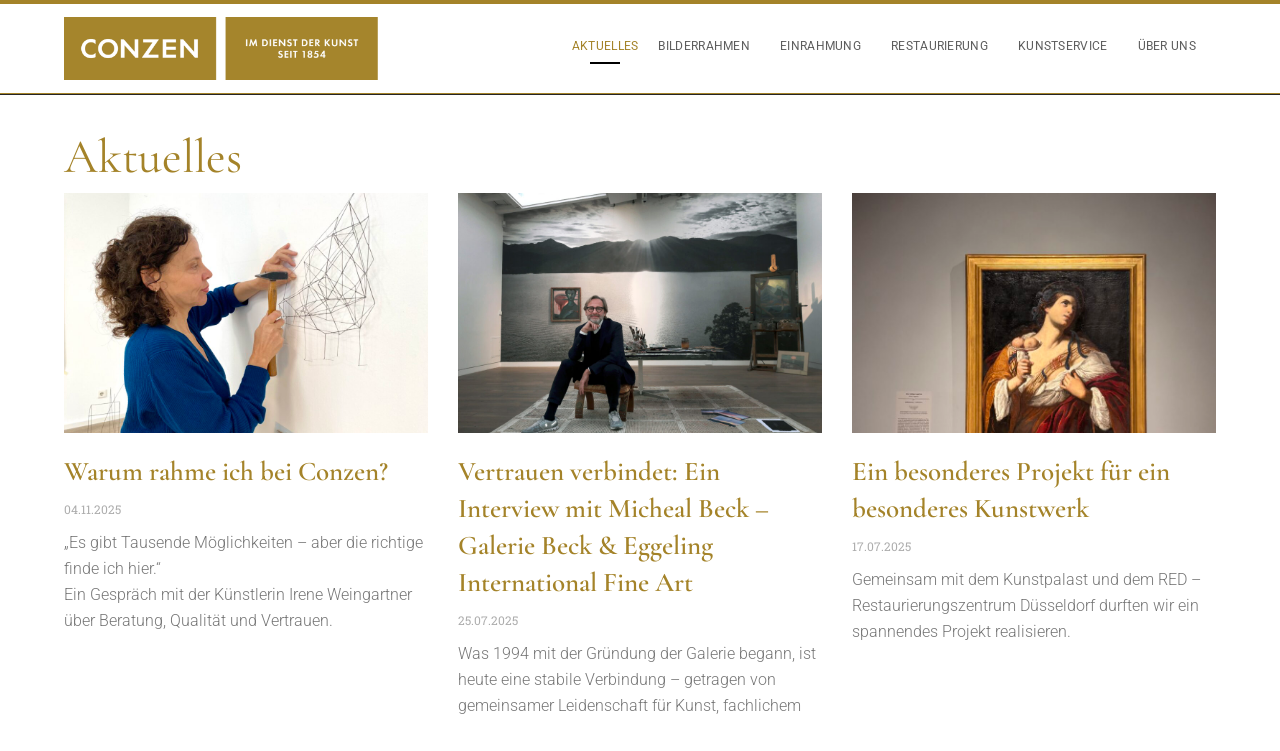

--- FILE ---
content_type: text/html; charset=UTF-8
request_url: https://www.conzen.de/aktuelles/?sFilterTags=Kunst&sFilterDate=2017-07
body_size: 17326
content:
<!DOCTYPE html>
<html class="html" lang="de">
<head>
	<meta charset="UTF-8">
	<link rel="profile" href="https://gmpg.org/xfn/11">

	<meta name='robots' content='index, follow, max-image-preview:large, max-snippet:-1, max-video-preview:-1' />
<meta name="viewport" content="width=device-width, initial-scale=1">
	<!-- This site is optimized with the Yoast SEO plugin v26.7 - https://yoast.com/wordpress/plugins/seo/ -->
	<title>Aktuelles - Conzen</title>
	<link rel="canonical" href="https://www.conzen.de/aktuelles/" />
	<meta property="og:locale" content="de_DE" />
	<meta property="og:type" content="article" />
	<meta property="og:title" content="Aktuelles - Conzen" />
	<meta property="og:description" content="Aktuelles" />
	<meta property="og:url" content="https://www.conzen.de/aktuelles/" />
	<meta property="og:site_name" content="Conzen" />
	<meta property="article:modified_time" content="2024-11-27T15:41:52+00:00" />
	<meta name="twitter:card" content="summary_large_image" />
	<meta name="twitter:label1" content="Geschätzte Lesezeit" />
	<meta name="twitter:data1" content="3 Minuten" />
	<script type="application/ld+json" class="yoast-schema-graph">{"@context":"https://schema.org","@graph":[{"@type":"WebPage","@id":"https://www.conzen.de/aktuelles/","url":"https://www.conzen.de/aktuelles/","name":"Aktuelles - Conzen","isPartOf":{"@id":"https://www.conzen.de/#website"},"datePublished":"2023-12-08T10:53:39+00:00","dateModified":"2024-11-27T15:41:52+00:00","inLanguage":"de","potentialAction":[{"@type":"ReadAction","target":["https://www.conzen.de/aktuelles/"]}]},{"@type":"WebSite","@id":"https://www.conzen.de/#website","url":"https://www.conzen.de/","name":"Conzen","description":"Im Dienst der Kunst! Seit 1854","publisher":{"@id":"https://www.conzen.de/#organization"},"potentialAction":[{"@type":"SearchAction","target":{"@type":"EntryPoint","urlTemplate":"https://www.conzen.de/?s={search_term_string}"},"query-input":{"@type":"PropertyValueSpecification","valueRequired":true,"valueName":"search_term_string"}}],"inLanguage":"de"},{"@type":"Organization","@id":"https://www.conzen.de/#organization","name":"Conzen","url":"https://www.conzen.de/","logo":{"@type":"ImageObject","inLanguage":"de","@id":"https://www.conzen.de/#/schema/logo/image/","url":"https://www.conzen.de/wp-content/uploads/2021/12/logo_20211208.png","contentUrl":"https://www.conzen.de/wp-content/uploads/2021/12/logo_20211208.png","width":625,"height":267,"caption":"Conzen"},"image":{"@id":"https://www.conzen.de/#/schema/logo/image/"}}]}</script>
	<!-- / Yoast SEO plugin. -->


<link rel='dns-prefetch' href='//www.googletagmanager.com' />
<link rel="alternate" type="application/rss+xml" title="Conzen &raquo; Feed" href="https://www.conzen.de/feed/" />
<link rel="alternate" type="application/rss+xml" title="Conzen &raquo; Kommentar-Feed" href="https://www.conzen.de/comments/feed/" />
<link rel="alternate" title="oEmbed (JSON)" type="application/json+oembed" href="https://www.conzen.de/wp-json/oembed/1.0/embed?url=https%3A%2F%2Fwww.conzen.de%2Faktuelles%2F" />
<link rel="alternate" title="oEmbed (XML)" type="text/xml+oembed" href="https://www.conzen.de/wp-json/oembed/1.0/embed?url=https%3A%2F%2Fwww.conzen.de%2Faktuelles%2F&#038;format=xml" />
<style id='wp-img-auto-sizes-contain-inline-css'>
img:is([sizes=auto i],[sizes^="auto," i]){contain-intrinsic-size:3000px 1500px}
/*# sourceURL=wp-img-auto-sizes-contain-inline-css */
</style>
<style id='wp-emoji-styles-inline-css'>

	img.wp-smiley, img.emoji {
		display: inline !important;
		border: none !important;
		box-shadow: none !important;
		height: 1em !important;
		width: 1em !important;
		margin: 0 0.07em !important;
		vertical-align: -0.1em !important;
		background: none !important;
		padding: 0 !important;
	}
/*# sourceURL=wp-emoji-styles-inline-css */
</style>
<style id='classic-theme-styles-inline-css'>
/*! This file is auto-generated */
.wp-block-button__link{color:#fff;background-color:#32373c;border-radius:9999px;box-shadow:none;text-decoration:none;padding:calc(.667em + 2px) calc(1.333em + 2px);font-size:1.125em}.wp-block-file__button{background:#32373c;color:#fff;text-decoration:none}
/*# sourceURL=/wp-includes/css/classic-themes.min.css */
</style>
<style id='global-styles-inline-css'>
:root{--wp--preset--aspect-ratio--square: 1;--wp--preset--aspect-ratio--4-3: 4/3;--wp--preset--aspect-ratio--3-4: 3/4;--wp--preset--aspect-ratio--3-2: 3/2;--wp--preset--aspect-ratio--2-3: 2/3;--wp--preset--aspect-ratio--16-9: 16/9;--wp--preset--aspect-ratio--9-16: 9/16;--wp--preset--color--black: #000000;--wp--preset--color--cyan-bluish-gray: #abb8c3;--wp--preset--color--white: #ffffff;--wp--preset--color--pale-pink: #f78da7;--wp--preset--color--vivid-red: #cf2e2e;--wp--preset--color--luminous-vivid-orange: #ff6900;--wp--preset--color--luminous-vivid-amber: #fcb900;--wp--preset--color--light-green-cyan: #7bdcb5;--wp--preset--color--vivid-green-cyan: #00d084;--wp--preset--color--pale-cyan-blue: #8ed1fc;--wp--preset--color--vivid-cyan-blue: #0693e3;--wp--preset--color--vivid-purple: #9b51e0;--wp--preset--gradient--vivid-cyan-blue-to-vivid-purple: linear-gradient(135deg,rgb(6,147,227) 0%,rgb(155,81,224) 100%);--wp--preset--gradient--light-green-cyan-to-vivid-green-cyan: linear-gradient(135deg,rgb(122,220,180) 0%,rgb(0,208,130) 100%);--wp--preset--gradient--luminous-vivid-amber-to-luminous-vivid-orange: linear-gradient(135deg,rgb(252,185,0) 0%,rgb(255,105,0) 100%);--wp--preset--gradient--luminous-vivid-orange-to-vivid-red: linear-gradient(135deg,rgb(255,105,0) 0%,rgb(207,46,46) 100%);--wp--preset--gradient--very-light-gray-to-cyan-bluish-gray: linear-gradient(135deg,rgb(238,238,238) 0%,rgb(169,184,195) 100%);--wp--preset--gradient--cool-to-warm-spectrum: linear-gradient(135deg,rgb(74,234,220) 0%,rgb(151,120,209) 20%,rgb(207,42,186) 40%,rgb(238,44,130) 60%,rgb(251,105,98) 80%,rgb(254,248,76) 100%);--wp--preset--gradient--blush-light-purple: linear-gradient(135deg,rgb(255,206,236) 0%,rgb(152,150,240) 100%);--wp--preset--gradient--blush-bordeaux: linear-gradient(135deg,rgb(254,205,165) 0%,rgb(254,45,45) 50%,rgb(107,0,62) 100%);--wp--preset--gradient--luminous-dusk: linear-gradient(135deg,rgb(255,203,112) 0%,rgb(199,81,192) 50%,rgb(65,88,208) 100%);--wp--preset--gradient--pale-ocean: linear-gradient(135deg,rgb(255,245,203) 0%,rgb(182,227,212) 50%,rgb(51,167,181) 100%);--wp--preset--gradient--electric-grass: linear-gradient(135deg,rgb(202,248,128) 0%,rgb(113,206,126) 100%);--wp--preset--gradient--midnight: linear-gradient(135deg,rgb(2,3,129) 0%,rgb(40,116,252) 100%);--wp--preset--font-size--small: 13px;--wp--preset--font-size--medium: 20px;--wp--preset--font-size--large: 36px;--wp--preset--font-size--x-large: 42px;--wp--preset--spacing--20: 0.44rem;--wp--preset--spacing--30: 0.67rem;--wp--preset--spacing--40: 1rem;--wp--preset--spacing--50: 1.5rem;--wp--preset--spacing--60: 2.25rem;--wp--preset--spacing--70: 3.38rem;--wp--preset--spacing--80: 5.06rem;--wp--preset--shadow--natural: 6px 6px 9px rgba(0, 0, 0, 0.2);--wp--preset--shadow--deep: 12px 12px 50px rgba(0, 0, 0, 0.4);--wp--preset--shadow--sharp: 6px 6px 0px rgba(0, 0, 0, 0.2);--wp--preset--shadow--outlined: 6px 6px 0px -3px rgb(255, 255, 255), 6px 6px rgb(0, 0, 0);--wp--preset--shadow--crisp: 6px 6px 0px rgb(0, 0, 0);}:where(.is-layout-flex){gap: 0.5em;}:where(.is-layout-grid){gap: 0.5em;}body .is-layout-flex{display: flex;}.is-layout-flex{flex-wrap: wrap;align-items: center;}.is-layout-flex > :is(*, div){margin: 0;}body .is-layout-grid{display: grid;}.is-layout-grid > :is(*, div){margin: 0;}:where(.wp-block-columns.is-layout-flex){gap: 2em;}:where(.wp-block-columns.is-layout-grid){gap: 2em;}:where(.wp-block-post-template.is-layout-flex){gap: 1.25em;}:where(.wp-block-post-template.is-layout-grid){gap: 1.25em;}.has-black-color{color: var(--wp--preset--color--black) !important;}.has-cyan-bluish-gray-color{color: var(--wp--preset--color--cyan-bluish-gray) !important;}.has-white-color{color: var(--wp--preset--color--white) !important;}.has-pale-pink-color{color: var(--wp--preset--color--pale-pink) !important;}.has-vivid-red-color{color: var(--wp--preset--color--vivid-red) !important;}.has-luminous-vivid-orange-color{color: var(--wp--preset--color--luminous-vivid-orange) !important;}.has-luminous-vivid-amber-color{color: var(--wp--preset--color--luminous-vivid-amber) !important;}.has-light-green-cyan-color{color: var(--wp--preset--color--light-green-cyan) !important;}.has-vivid-green-cyan-color{color: var(--wp--preset--color--vivid-green-cyan) !important;}.has-pale-cyan-blue-color{color: var(--wp--preset--color--pale-cyan-blue) !important;}.has-vivid-cyan-blue-color{color: var(--wp--preset--color--vivid-cyan-blue) !important;}.has-vivid-purple-color{color: var(--wp--preset--color--vivid-purple) !important;}.has-black-background-color{background-color: var(--wp--preset--color--black) !important;}.has-cyan-bluish-gray-background-color{background-color: var(--wp--preset--color--cyan-bluish-gray) !important;}.has-white-background-color{background-color: var(--wp--preset--color--white) !important;}.has-pale-pink-background-color{background-color: var(--wp--preset--color--pale-pink) !important;}.has-vivid-red-background-color{background-color: var(--wp--preset--color--vivid-red) !important;}.has-luminous-vivid-orange-background-color{background-color: var(--wp--preset--color--luminous-vivid-orange) !important;}.has-luminous-vivid-amber-background-color{background-color: var(--wp--preset--color--luminous-vivid-amber) !important;}.has-light-green-cyan-background-color{background-color: var(--wp--preset--color--light-green-cyan) !important;}.has-vivid-green-cyan-background-color{background-color: var(--wp--preset--color--vivid-green-cyan) !important;}.has-pale-cyan-blue-background-color{background-color: var(--wp--preset--color--pale-cyan-blue) !important;}.has-vivid-cyan-blue-background-color{background-color: var(--wp--preset--color--vivid-cyan-blue) !important;}.has-vivid-purple-background-color{background-color: var(--wp--preset--color--vivid-purple) !important;}.has-black-border-color{border-color: var(--wp--preset--color--black) !important;}.has-cyan-bluish-gray-border-color{border-color: var(--wp--preset--color--cyan-bluish-gray) !important;}.has-white-border-color{border-color: var(--wp--preset--color--white) !important;}.has-pale-pink-border-color{border-color: var(--wp--preset--color--pale-pink) !important;}.has-vivid-red-border-color{border-color: var(--wp--preset--color--vivid-red) !important;}.has-luminous-vivid-orange-border-color{border-color: var(--wp--preset--color--luminous-vivid-orange) !important;}.has-luminous-vivid-amber-border-color{border-color: var(--wp--preset--color--luminous-vivid-amber) !important;}.has-light-green-cyan-border-color{border-color: var(--wp--preset--color--light-green-cyan) !important;}.has-vivid-green-cyan-border-color{border-color: var(--wp--preset--color--vivid-green-cyan) !important;}.has-pale-cyan-blue-border-color{border-color: var(--wp--preset--color--pale-cyan-blue) !important;}.has-vivid-cyan-blue-border-color{border-color: var(--wp--preset--color--vivid-cyan-blue) !important;}.has-vivid-purple-border-color{border-color: var(--wp--preset--color--vivid-purple) !important;}.has-vivid-cyan-blue-to-vivid-purple-gradient-background{background: var(--wp--preset--gradient--vivid-cyan-blue-to-vivid-purple) !important;}.has-light-green-cyan-to-vivid-green-cyan-gradient-background{background: var(--wp--preset--gradient--light-green-cyan-to-vivid-green-cyan) !important;}.has-luminous-vivid-amber-to-luminous-vivid-orange-gradient-background{background: var(--wp--preset--gradient--luminous-vivid-amber-to-luminous-vivid-orange) !important;}.has-luminous-vivid-orange-to-vivid-red-gradient-background{background: var(--wp--preset--gradient--luminous-vivid-orange-to-vivid-red) !important;}.has-very-light-gray-to-cyan-bluish-gray-gradient-background{background: var(--wp--preset--gradient--very-light-gray-to-cyan-bluish-gray) !important;}.has-cool-to-warm-spectrum-gradient-background{background: var(--wp--preset--gradient--cool-to-warm-spectrum) !important;}.has-blush-light-purple-gradient-background{background: var(--wp--preset--gradient--blush-light-purple) !important;}.has-blush-bordeaux-gradient-background{background: var(--wp--preset--gradient--blush-bordeaux) !important;}.has-luminous-dusk-gradient-background{background: var(--wp--preset--gradient--luminous-dusk) !important;}.has-pale-ocean-gradient-background{background: var(--wp--preset--gradient--pale-ocean) !important;}.has-electric-grass-gradient-background{background: var(--wp--preset--gradient--electric-grass) !important;}.has-midnight-gradient-background{background: var(--wp--preset--gradient--midnight) !important;}.has-small-font-size{font-size: var(--wp--preset--font-size--small) !important;}.has-medium-font-size{font-size: var(--wp--preset--font-size--medium) !important;}.has-large-font-size{font-size: var(--wp--preset--font-size--large) !important;}.has-x-large-font-size{font-size: var(--wp--preset--font-size--x-large) !important;}
:where(.wp-block-post-template.is-layout-flex){gap: 1.25em;}:where(.wp-block-post-template.is-layout-grid){gap: 1.25em;}
:where(.wp-block-term-template.is-layout-flex){gap: 1.25em;}:where(.wp-block-term-template.is-layout-grid){gap: 1.25em;}
:where(.wp-block-columns.is-layout-flex){gap: 2em;}:where(.wp-block-columns.is-layout-grid){gap: 2em;}
:root :where(.wp-block-pullquote){font-size: 1.5em;line-height: 1.6;}
/*# sourceURL=global-styles-inline-css */
</style>
<link rel='stylesheet' id='parent-style-css' href='https://www.conzen.de/wp-content/themes/oceanwp/style.css?ver=6.9' media='all' />
<link rel='stylesheet' id='child-theme-css-css' href='https://www.conzen.de/wp-content/themes/oceanwp_child/style.css?ver=6.9' media='all' />
<link rel='stylesheet' id='font-awesome-css' href='https://www.conzen.de/wp-content/themes/oceanwp/assets/fonts/fontawesome/css/all.min.css?ver=6.4.2' media='all' />
<link rel='stylesheet' id='simple-line-icons-css' href='https://www.conzen.de/wp-content/themes/oceanwp/assets/css/third/simple-line-icons.min.css?ver=2.4.0' media='all' />
<link rel='stylesheet' id='oceanwp-style-css' href='https://www.conzen.de/wp-content/themes/oceanwp/assets/css/style.min.css?ver=6.9' media='all' />
<link rel='stylesheet' id='elementor-frontend-css' href='https://www.conzen.de/wp-content/uploads/elementor/css/custom-frontend.min.css?ver=1768455701' media='all' />
<link rel='stylesheet' id='widget-image-css' href='https://www.conzen.de/wp-content/plugins/elementor/assets/css/widget-image.min.css?ver=3.34.1' media='all' />
<link rel='stylesheet' id='widget-nav-menu-css' href='https://www.conzen.de/wp-content/uploads/elementor/css/custom-pro-widget-nav-menu.min.css?ver=1768455701' media='all' />
<link rel='stylesheet' id='e-sticky-css' href='https://www.conzen.de/wp-content/plugins/elementor-pro/assets/css/modules/sticky.min.css?ver=3.34.0' media='all' />
<link rel='stylesheet' id='widget-heading-css' href='https://www.conzen.de/wp-content/plugins/elementor/assets/css/widget-heading.min.css?ver=3.34.1' media='all' />
<link rel='stylesheet' id='widget-social-icons-css' href='https://www.conzen.de/wp-content/plugins/elementor/assets/css/widget-social-icons.min.css?ver=3.34.1' media='all' />
<link rel='stylesheet' id='e-apple-webkit-css' href='https://www.conzen.de/wp-content/uploads/elementor/css/custom-apple-webkit.min.css?ver=1768455701' media='all' />
<link rel='stylesheet' id='elementor-post-17-css' href='https://www.conzen.de/wp-content/uploads/elementor/css/post-17.css?ver=1768455701' media='all' />
<link rel='stylesheet' id='cotton-css' href='https://www.conzen.de/wp-content/plugins/elementskit/modules/mouse-cursor/assets/css/style.css?ver=3.7.7' media='all' />
<link rel='stylesheet' id='widget-posts-css' href='https://www.conzen.de/wp-content/plugins/elementor-pro/assets/css/widget-posts.min.css?ver=3.34.0' media='all' />
<link rel='stylesheet' id='elementor-post-2401-css' href='https://www.conzen.de/wp-content/uploads/elementor/css/post-2401.css?ver=1768455776' media='all' />
<link rel='stylesheet' id='elementor-post-581-css' href='https://www.conzen.de/wp-content/uploads/elementor/css/post-581.css?ver=1768455702' media='all' />
<link rel='stylesheet' id='elementor-post-2478-css' href='https://www.conzen.de/wp-content/uploads/elementor/css/post-2478.css?ver=1768455702' media='all' />
<link rel='stylesheet' id='elementskit-parallax-style-css' href='https://www.conzen.de/wp-content/plugins/elementskit/modules/parallax/assets/css/style.css?ver=3.7.7' media='all' />
<link rel='stylesheet' id='ekit-widget-styles-css' href='https://www.conzen.de/wp-content/plugins/elementskit-lite/widgets/init/assets/css/widget-styles.css?ver=3.7.8' media='all' />
<link rel='stylesheet' id='ekit-widget-styles-pro-css' href='https://www.conzen.de/wp-content/plugins/elementskit/widgets/init/assets/css/widget-styles-pro.css?ver=3.7.7' media='all' />
<link rel='stylesheet' id='ekit-responsive-css' href='https://www.conzen.de/wp-content/plugins/elementskit-lite/widgets/init/assets/css/responsive.css?ver=3.7.8' media='all' />
<link rel='stylesheet' id='oe-widgets-style-css' href='https://www.conzen.de/wp-content/plugins/ocean-extra/assets/css/widgets.css?ver=6.9' media='all' />
<link rel='stylesheet' id='elementor-gf-local-cormorantgaramond-css' href='https://www.conzen.de/wp-content/uploads/elementor/google-fonts/css/cormorantgaramond.css?ver=1744812048' media='all' />
<link rel='stylesheet' id='elementor-gf-local-robotoslab-css' href='https://www.conzen.de/wp-content/uploads/elementor/google-fonts/css/robotoslab.css?ver=1744812050' media='all' />
<link rel='stylesheet' id='elementor-gf-local-roboto-css' href='https://www.conzen.de/wp-content/uploads/elementor/google-fonts/css/roboto.css?ver=1744812057' media='all' />
<script src="https://www.conzen.de/wp-includes/js/jquery/jquery.min.js?ver=3.7.1" id="jquery-core-js"></script>
<script src="https://www.conzen.de/wp-includes/js/jquery/jquery-migrate.min.js?ver=3.4.1" id="jquery-migrate-js"></script>
<script src="https://www.conzen.de/wp-content/plugins/elementskit/modules/parallax/assets/js/jarallax.js?ver=3.7.7" id="jarallax-js"></script>
<link rel="https://api.w.org/" href="https://www.conzen.de/wp-json/" /><link rel="alternate" title="JSON" type="application/json" href="https://www.conzen.de/wp-json/wp/v2/pages/2401" /><link rel="EditURI" type="application/rsd+xml" title="RSD" href="https://www.conzen.de/xmlrpc.php?rsd" />
<meta name="generator" content="WordPress 6.9" />
<link rel='shortlink' href='https://www.conzen.de/?p=2401' />
<meta name="generator" content="Site Kit by Google 1.170.0" /><meta name="generator" content="Elementor 3.34.1; features: e_font_icon_svg, additional_custom_breakpoints; settings: css_print_method-external, google_font-enabled, font_display-auto">
<script type="text/javascript">var elementskit_module_parallax_url = "https://www.conzen.de/wp-content/plugins/elementskit/modules/parallax/";</script>			<style>
				.e-con.e-parent:nth-of-type(n+4):not(.e-lazyloaded):not(.e-no-lazyload),
				.e-con.e-parent:nth-of-type(n+4):not(.e-lazyloaded):not(.e-no-lazyload) * {
					background-image: none !important;
				}
				@media screen and (max-height: 1024px) {
					.e-con.e-parent:nth-of-type(n+3):not(.e-lazyloaded):not(.e-no-lazyload),
					.e-con.e-parent:nth-of-type(n+3):not(.e-lazyloaded):not(.e-no-lazyload) * {
						background-image: none !important;
					}
				}
				@media screen and (max-height: 640px) {
					.e-con.e-parent:nth-of-type(n+2):not(.e-lazyloaded):not(.e-no-lazyload),
					.e-con.e-parent:nth-of-type(n+2):not(.e-lazyloaded):not(.e-no-lazyload) * {
						background-image: none !important;
					}
				}
			</style>
			<link rel="icon" href="https://www.conzen.de/wp-content/uploads/2021/12/favicon.png" sizes="32x32" />
<link rel="icon" href="https://www.conzen.de/wp-content/uploads/2021/12/favicon.png" sizes="192x192" />
<link rel="apple-touch-icon" href="https://www.conzen.de/wp-content/uploads/2021/12/favicon.png" />
<meta name="msapplication-TileImage" content="https://www.conzen.de/wp-content/uploads/2021/12/favicon.png" />
		<style id="wp-custom-css">
			.elementor-kit-17 input:not([type="button"]):not([type="submit"]),.elementor-kit-17 textarea,.elementor-kit-17 .elementor-field-textual{display:inline-block}.post-password-form{margin:5%}		</style>
		<!-- OceanWP CSS -->
<style type="text/css">
/* Colors */a:hover,a.light:hover,.theme-heading .text::before,.theme-heading .text::after,#top-bar-content >a:hover,#top-bar-social li.oceanwp-email a:hover,#site-navigation-wrap .dropdown-menu >li >a:hover,#site-header.medium-header #medium-searchform button:hover,.oceanwp-mobile-menu-icon a:hover,.blog-entry.post .blog-entry-header .entry-title a:hover,.blog-entry.post .blog-entry-readmore a:hover,.blog-entry.thumbnail-entry .blog-entry-category a,ul.meta li a:hover,.dropcap,.single nav.post-navigation .nav-links .title,body .related-post-title a:hover,body #wp-calendar caption,body .contact-info-widget.default i,body .contact-info-widget.big-icons i,body .custom-links-widget .oceanwp-custom-links li a:hover,body .custom-links-widget .oceanwp-custom-links li a:hover:before,body .posts-thumbnails-widget li a:hover,body .social-widget li.oceanwp-email a:hover,.comment-author .comment-meta .comment-reply-link,#respond #cancel-comment-reply-link:hover,#footer-widgets .footer-box a:hover,#footer-bottom a:hover,#footer-bottom #footer-bottom-menu a:hover,.sidr a:hover,.sidr-class-dropdown-toggle:hover,.sidr-class-menu-item-has-children.active >a,.sidr-class-menu-item-has-children.active >a >.sidr-class-dropdown-toggle,input[type=checkbox]:checked:before{color:#a48329}.single nav.post-navigation .nav-links .title .owp-icon use,.blog-entry.post .blog-entry-readmore a:hover .owp-icon use,body .contact-info-widget.default .owp-icon use,body .contact-info-widget.big-icons .owp-icon use{stroke:#a48329}input[type="button"],input[type="reset"],input[type="submit"],button[type="submit"],.button,#site-navigation-wrap .dropdown-menu >li.btn >a >span,.thumbnail:hover i,.thumbnail:hover .link-post-svg-icon,.post-quote-content,.omw-modal .omw-close-modal,body .contact-info-widget.big-icons li:hover i,body .contact-info-widget.big-icons li:hover .owp-icon,body div.wpforms-container-full .wpforms-form input[type=submit],body div.wpforms-container-full .wpforms-form button[type=submit],body div.wpforms-container-full .wpforms-form .wpforms-page-button,.wp-element-button,.wp-block-button__link{background-color:#a48329}.widget-title{border-color:#a48329}blockquote{border-color:#a48329}.wp-block-quote{border-color:#a48329}#searchform-dropdown{border-color:#a48329}.dropdown-menu .sub-menu{border-color:#a48329}.blog-entry.large-entry .blog-entry-readmore a:hover{border-color:#a48329}.oceanwp-newsletter-form-wrap input[type="email"]:focus{border-color:#a48329}.social-widget li.oceanwp-email a:hover{border-color:#a48329}#respond #cancel-comment-reply-link:hover{border-color:#a48329}body .contact-info-widget.big-icons li:hover i{border-color:#a48329}body .contact-info-widget.big-icons li:hover .owp-icon{border-color:#a48329}#footer-widgets .oceanwp-newsletter-form-wrap input[type="email"]:focus{border-color:#a48329}input[type="button"]:hover,input[type="reset"]:hover,input[type="submit"]:hover,button[type="submit"]:hover,input[type="button"]:focus,input[type="reset"]:focus,input[type="submit"]:focus,button[type="submit"]:focus,.button:hover,.button:focus,#site-navigation-wrap .dropdown-menu >li.btn >a:hover >span,.post-quote-author,.omw-modal .omw-close-modal:hover,body div.wpforms-container-full .wpforms-form input[type=submit]:hover,body div.wpforms-container-full .wpforms-form button[type=submit]:hover,body div.wpforms-container-full .wpforms-form .wpforms-page-button:hover,.wp-element-button:hover,.wp-block-button__link:hover{background-color:#a48329}table th,table td,hr,.content-area,body.content-left-sidebar #content-wrap .content-area,.content-left-sidebar .content-area,#top-bar-wrap,#site-header,#site-header.top-header #search-toggle,.dropdown-menu ul li,.centered-minimal-page-header,.blog-entry.post,.blog-entry.grid-entry .blog-entry-inner,.blog-entry.thumbnail-entry .blog-entry-bottom,.single-post .entry-title,.single .entry-share-wrap .entry-share,.single .entry-share,.single .entry-share ul li a,.single nav.post-navigation,.single nav.post-navigation .nav-links .nav-previous,#author-bio,#author-bio .author-bio-avatar,#author-bio .author-bio-social li a,#related-posts,#comments,.comment-body,#respond #cancel-comment-reply-link,#blog-entries .type-page,.page-numbers a,.page-numbers span:not(.elementor-screen-only),.page-links span,body #wp-calendar caption,body #wp-calendar th,body #wp-calendar tbody,body .contact-info-widget.default i,body .contact-info-widget.big-icons i,body .contact-info-widget.big-icons .owp-icon,body .contact-info-widget.default .owp-icon,body .posts-thumbnails-widget li,body .tagcloud a{border-color:#ffffff}a{color:#bcbcbc}a .owp-icon use{stroke:#bcbcbc}body .theme-button,body input[type="submit"],body button[type="submit"],body button,body .button,body div.wpforms-container-full .wpforms-form input[type=submit],body div.wpforms-container-full .wpforms-form button[type=submit],body div.wpforms-container-full .wpforms-form .wpforms-page-button,.wp-element-button,.wp-block-button__link{background-color:#a48329}body .theme-button:hover,body input[type="submit"]:hover,body button[type="submit"]:hover,body button:hover,body .button:hover,body div.wpforms-container-full .wpforms-form input[type=submit]:hover,body div.wpforms-container-full .wpforms-form input[type=submit]:active,body div.wpforms-container-full .wpforms-form button[type=submit]:hover,body div.wpforms-container-full .wpforms-form button[type=submit]:active,body div.wpforms-container-full .wpforms-form .wpforms-page-button:hover,body div.wpforms-container-full .wpforms-form .wpforms-page-button:active,.wp-element-button:hover,.wp-block-button__link:hover{background-color:#a48329}body .theme-button,body input[type="submit"],body button[type="submit"],body button,body .button,body div.wpforms-container-full .wpforms-form input[type=submit],body div.wpforms-container-full .wpforms-form button[type=submit],body div.wpforms-container-full .wpforms-form .wpforms-page-button,.wp-element-button,.wp-block-button__link{border-color:#ffffff}body .theme-button:hover,body input[type="submit"]:hover,body button[type="submit"]:hover,body button:hover,body .button:hover,body div.wpforms-container-full .wpforms-form input[type=submit]:hover,body div.wpforms-container-full .wpforms-form input[type=submit]:active,body div.wpforms-container-full .wpforms-form button[type=submit]:hover,body div.wpforms-container-full .wpforms-form button[type=submit]:active,body div.wpforms-container-full .wpforms-form .wpforms-page-button:hover,body div.wpforms-container-full .wpforms-form .wpforms-page-button:active,.wp-element-button:hover,.wp-block-button__link:hover{border-color:#ffffff}.site-breadcrumbs a:hover,.background-image-page-header .site-breadcrumbs a:hover{color:#a48329}.site-breadcrumbs a:hover .owp-icon use,.background-image-page-header .site-breadcrumbs a:hover .owp-icon use{stroke:#a48329}/* OceanWP Style Settings CSS */.container{width:317px}.theme-button,input[type="submit"],button[type="submit"],button,.button,body div.wpforms-container-full .wpforms-form input[type=submit],body div.wpforms-container-full .wpforms-form button[type=submit],body div.wpforms-container-full .wpforms-form .wpforms-page-button{border-style:solid}.theme-button,input[type="submit"],button[type="submit"],button,.button,body div.wpforms-container-full .wpforms-form input[type=submit],body div.wpforms-container-full .wpforms-form button[type=submit],body div.wpforms-container-full .wpforms-form .wpforms-page-button{border-width:1px}form input[type="text"],form input[type="password"],form input[type="email"],form input[type="url"],form input[type="date"],form input[type="month"],form input[type="time"],form input[type="datetime"],form input[type="datetime-local"],form input[type="week"],form input[type="number"],form input[type="search"],form input[type="tel"],form input[type="color"],form select,form textarea,.woocommerce .woocommerce-checkout .select2-container--default .select2-selection--single{border-style:solid}body div.wpforms-container-full .wpforms-form input[type=date],body div.wpforms-container-full .wpforms-form input[type=datetime],body div.wpforms-container-full .wpforms-form input[type=datetime-local],body div.wpforms-container-full .wpforms-form input[type=email],body div.wpforms-container-full .wpforms-form input[type=month],body div.wpforms-container-full .wpforms-form input[type=number],body div.wpforms-container-full .wpforms-form input[type=password],body div.wpforms-container-full .wpforms-form input[type=range],body div.wpforms-container-full .wpforms-form input[type=search],body div.wpforms-container-full .wpforms-form input[type=tel],body div.wpforms-container-full .wpforms-form input[type=text],body div.wpforms-container-full .wpforms-form input[type=time],body div.wpforms-container-full .wpforms-form input[type=url],body div.wpforms-container-full .wpforms-form input[type=week],body div.wpforms-container-full .wpforms-form select,body div.wpforms-container-full .wpforms-form textarea{border-style:solid}form input[type="text"],form input[type="password"],form input[type="email"],form input[type="url"],form input[type="date"],form input[type="month"],form input[type="time"],form input[type="datetime"],form input[type="datetime-local"],form input[type="week"],form input[type="number"],form input[type="search"],form input[type="tel"],form input[type="color"],form select,form textarea{border-radius:3px}body div.wpforms-container-full .wpforms-form input[type=date],body div.wpforms-container-full .wpforms-form input[type=datetime],body div.wpforms-container-full .wpforms-form input[type=datetime-local],body div.wpforms-container-full .wpforms-form input[type=email],body div.wpforms-container-full .wpforms-form input[type=month],body div.wpforms-container-full .wpforms-form input[type=number],body div.wpforms-container-full .wpforms-form input[type=password],body div.wpforms-container-full .wpforms-form input[type=range],body div.wpforms-container-full .wpforms-form input[type=search],body div.wpforms-container-full .wpforms-form input[type=tel],body div.wpforms-container-full .wpforms-form input[type=text],body div.wpforms-container-full .wpforms-form input[type=time],body div.wpforms-container-full .wpforms-form input[type=url],body div.wpforms-container-full .wpforms-form input[type=week],body div.wpforms-container-full .wpforms-form select,body div.wpforms-container-full .wpforms-form textarea{border-radius:3px}#main #content-wrap,.separate-layout #main #content-wrap{padding-top:1px;padding-bottom:1px}/* Header */#site-header.has-header-media .overlay-header-media{background-color:rgba(0,0,0,0.5)}#site-header{border-color:#262626}#site-navigation-wrap .dropdown-menu >li >a:hover,.oceanwp-mobile-menu-icon a:hover,#searchform-header-replace-close:hover{color:#a48329}#site-navigation-wrap .dropdown-menu >li >a:hover .owp-icon use,.oceanwp-mobile-menu-icon a:hover .owp-icon use,#searchform-header-replace-close:hover .owp-icon use{stroke:#a48329}.dropdown-menu .sub-menu,#searchform-dropdown,.current-shop-items-dropdown{border-color:#a48329}body .sidr a:hover,body .sidr-class-dropdown-toggle:hover,body .sidr-class-dropdown-toggle .fa,body .sidr-class-menu-item-has-children.active >a,body .sidr-class-menu-item-has-children.active >a >.sidr-class-dropdown-toggle,#mobile-dropdown ul li a:hover,#mobile-dropdown ul li a .dropdown-toggle:hover,#mobile-dropdown .menu-item-has-children.active >a,#mobile-dropdown .menu-item-has-children.active >a >.dropdown-toggle,#mobile-fullscreen ul li a:hover,#mobile-fullscreen .oceanwp-social-menu.simple-social ul li a:hover{color:#a48329}#mobile-fullscreen a.close:hover .close-icon-inner,#mobile-fullscreen a.close:hover .close-icon-inner::after{background-color:#a48329}/* Blog CSS */.ocean-single-post-header ul.meta-item li a:hover{color:#333333}/* Sidebar */.widget-title{border-color:#a48329}/* Footer Widgets */#footer-widgets .footer-box a:hover,#footer-widgets a:hover{color:#a48329}/* Footer Copyright */#footer-bottom a:hover,#footer-bottom #footer-bottom-menu a:hover{color:#a48329}/* Typography */body{font-size:14px;line-height:1.8}h1,h2,h3,h4,h5,h6,.theme-heading,.widget-title,.oceanwp-widget-recent-posts-title,.comment-reply-title,.entry-title,.sidebar-box .widget-title{line-height:1.4}h1{font-size:23px;line-height:1.4}h2{font-size:20px;line-height:1.4}h3{font-size:18px;line-height:1.4}h4{font-size:17px;line-height:1.4}h5{font-size:14px;line-height:1.4}h6{font-size:15px;line-height:1.4}.page-header .page-header-title,.page-header.background-image-page-header .page-header-title{font-size:32px;line-height:1.4}.page-header .page-subheading{font-size:15px;line-height:1.8}.site-breadcrumbs,.site-breadcrumbs a{font-size:13px;line-height:1.4}#top-bar-content,#top-bar-social-alt{font-size:12px;line-height:1.8}#site-logo a.site-logo-text{font-size:24px;line-height:1.8}.dropdown-menu ul li a.menu-link,#site-header.full_screen-header .fs-dropdown-menu ul.sub-menu li a{font-size:12px;line-height:1.2;letter-spacing:.6px}.sidr-class-dropdown-menu li a,a.sidr-class-toggle-sidr-close,#mobile-dropdown ul li a,body #mobile-fullscreen ul li a{font-size:15px;line-height:1.8}.blog-entry.post .blog-entry-header .entry-title a{font-size:24px;line-height:1.4}.ocean-single-post-header .single-post-title{font-size:34px;line-height:1.4;letter-spacing:.6px}.ocean-single-post-header ul.meta-item li,.ocean-single-post-header ul.meta-item li a{font-size:13px;line-height:1.4;letter-spacing:.6px}.ocean-single-post-header .post-author-name,.ocean-single-post-header .post-author-name a{font-size:14px;line-height:1.4;letter-spacing:.6px}.ocean-single-post-header .post-author-description{font-size:12px;line-height:1.4;letter-spacing:.6px}.single-post .entry-title{line-height:1.4;letter-spacing:.6px}.single-post ul.meta li,.single-post ul.meta li a{font-size:14px;line-height:1.4;letter-spacing:.6px}.sidebar-box .widget-title,.sidebar-box.widget_block .wp-block-heading{font-size:13px;line-height:1;letter-spacing:1px}#footer-widgets .footer-box .widget-title{font-size:13px;line-height:1;letter-spacing:1px}#footer-bottom #copyright{font-size:12px;line-height:1}#footer-bottom #footer-bottom-menu{font-size:12px;line-height:1}.woocommerce-store-notice.demo_store{line-height:2;letter-spacing:1.5px}.demo_store .woocommerce-store-notice__dismiss-link{line-height:2;letter-spacing:1.5px}.woocommerce ul.products li.product li.title h2,.woocommerce ul.products li.product li.title a{font-size:14px;line-height:1.5}.woocommerce ul.products li.product li.category,.woocommerce ul.products li.product li.category a{font-size:12px;line-height:1}.woocommerce ul.products li.product .price{font-size:18px;line-height:1}.woocommerce ul.products li.product .button,.woocommerce ul.products li.product .product-inner .added_to_cart{font-size:12px;line-height:1.5;letter-spacing:1px}.woocommerce ul.products li.owp-woo-cond-notice span,.woocommerce ul.products li.owp-woo-cond-notice a{font-size:16px;line-height:1;letter-spacing:1px;font-weight:600;text-transform:capitalize}.woocommerce div.product .product_title{font-size:24px;line-height:1.4;letter-spacing:.6px}.woocommerce div.product p.price{font-size:36px;line-height:1}.woocommerce .owp-btn-normal .summary form button.button,.woocommerce .owp-btn-big .summary form button.button,.woocommerce .owp-btn-very-big .summary form button.button{font-size:12px;line-height:1.5;letter-spacing:1px;text-transform:uppercase}.woocommerce div.owp-woo-single-cond-notice span,.woocommerce div.owp-woo-single-cond-notice a{font-size:18px;line-height:2;letter-spacing:1.5px;font-weight:600;text-transform:capitalize}.ocean-preloader--active .preloader-after-content{font-size:20px;line-height:1.8;letter-spacing:.6px}
</style></head>

<body class="wp-singular page-template page-template-elementor_header_footer page page-id-2401 wp-custom-logo wp-embed-responsive wp-theme-oceanwp wp-child-theme-oceanwp_child oceanwp-theme dropdown-mobile default-breakpoint has-sidebar content-right-sidebar page-header-disabled has-breadcrumbs no-lightbox elementor-default elementor-template-full-width elementor-kit-17 elementor-page elementor-page-2401" itemscope="itemscope" itemtype="https://schema.org/WebPage">

	
	
	<div id="outer-wrap" class="site clr">

		<a class="skip-link screen-reader-text" href="#main">Zum Inhalt springen</a>

		
		<div id="wrap" class="clr">

			
			
<header id="site-header" class="clr" data-height="74" itemscope="itemscope" itemtype="https://schema.org/WPHeader" role="banner">

			<header data-elementor-type="header" data-elementor-id="581" class="elementor elementor-581 elementor-location-header" data-elementor-post-type="elementor_library">
					<section class="elementor-section elementor-top-section elementor-element elementor-element-76b3133 elementor-section-full_width elementor-section-height-default elementor-section-height-default" data-id="76b3133" data-element_type="section" data-settings="{&quot;background_background&quot;:&quot;classic&quot;,&quot;sticky&quot;:&quot;top&quot;,&quot;ekit_has_onepagescroll_dot&quot;:&quot;yes&quot;,&quot;sticky_on&quot;:[&quot;widescreen&quot;,&quot;desktop&quot;,&quot;laptop&quot;,&quot;tablet&quot;,&quot;mobile&quot;],&quot;sticky_offset&quot;:0,&quot;sticky_effects_offset&quot;:0,&quot;sticky_anchor_link_offset&quot;:0}">
							<div class="elementor-background-overlay"></div>
							<div class="elementor-container elementor-column-gap-default">
					<div class="elementor-column elementor-col-50 elementor-top-column elementor-element elementor-element-64cfe07" data-id="64cfe07" data-element_type="column">
			<div class="elementor-widget-wrap elementor-element-populated">
						<div class="elementor-element elementor-element-a2a385d elementor-widget elementor-widget-image" data-id="a2a385d" data-element_type="widget" data-settings="{&quot;ekit_we_effect_on&quot;:&quot;none&quot;}" data-widget_type="image.default">
																<a href="/">
							<img width="1024" height="207" src="https://www.conzen.de/wp-content/uploads/2023/02/logo_new-1024x207.png" class="attachment-large size-large wp-image-1071" alt="" srcset="https://www.conzen.de/wp-content/uploads/2023/02/logo_new-1024x207.png 1024w, https://www.conzen.de/wp-content/uploads/2023/02/logo_new-300x61.png 300w, https://www.conzen.de/wp-content/uploads/2023/02/logo_new-768x155.png 768w, https://www.conzen.de/wp-content/uploads/2023/02/logo_new.png 1322w" sizes="(max-width: 1024px) 100vw, 1024px" />								</a>
															</div>
					</div>
		</div>
				<div class="elementor-column elementor-col-50 elementor-top-column elementor-element elementor-element-e776a31" data-id="e776a31" data-element_type="column">
			<div class="elementor-widget-wrap elementor-element-populated">
						<div class="elementor-element elementor-element-a84adc2 elementor-nav-menu__align-end elementor-nav-menu--stretch elementor-nav-menu--dropdown-tablet elementor-nav-menu__text-align-aside elementor-nav-menu--toggle elementor-nav-menu--burger elementor-widget elementor-widget-nav-menu" data-id="a84adc2" data-element_type="widget" data-settings="{&quot;full_width&quot;:&quot;stretch&quot;,&quot;submenu_icon&quot;:{&quot;value&quot;:&quot;&lt;i aria-hidden=\&quot;true\&quot; class=\&quot;\&quot;&gt;&lt;\/i&gt;&quot;,&quot;library&quot;:&quot;&quot;},&quot;layout&quot;:&quot;horizontal&quot;,&quot;toggle&quot;:&quot;burger&quot;,&quot;ekit_we_effect_on&quot;:&quot;none&quot;}" data-widget_type="nav-menu.default">
								<nav aria-label="Menü" class="elementor-nav-menu--main elementor-nav-menu__container elementor-nav-menu--layout-horizontal e--pointer-none">
				<ul id="menu-1-a84adc2" class="elementor-nav-menu"><li class="menu-item menu-item-type-post_type menu-item-object-page current-menu-item page_item page-item-2401 current_page_item menu-item-2678"><a href="https://www.conzen.de/aktuelles/" aria-current="page" class="elementor-item elementor-item-active">Aktuelles</a></li>
<li class="menu-item menu-item-type-post_type menu-item-object-page menu-item-has-children menu-item-922"><a href="https://www.conzen.de/bilderrahmen/" class="elementor-item">Bilderrahmen</a>
<ul class="sub-menu elementor-nav-menu--dropdown">
	<li class="menu-item menu-item-type-custom menu-item-object-custom menu-item-1420"><a href="/bilderrahmen#gold" class="elementor-sub-item elementor-item-anchor">Vergolderrahmen</a></li>
	<li class="menu-item menu-item-type-custom menu-item-object-custom menu-item-1422"><a href="/bilderrahmen#holz" class="elementor-sub-item elementor-item-anchor">Naturholz- und Leistenrahmen</a></li>
	<li class="menu-item menu-item-type-custom menu-item-object-custom menu-item-1425"><a href="/bilderrahmen#repliken" class="elementor-sub-item elementor-item-anchor">Repliken antiker Bilderrahmen</a></li>
	<li class="menu-item menu-item-type-custom menu-item-object-custom menu-item-1423"><a href="/bilderrahmen#metall" class="elementor-sub-item elementor-item-anchor">Metallrahmen</a></li>
</ul>
</li>
<li class="menu-item menu-item-type-post_type menu-item-object-page menu-item-has-children menu-item-1341"><a href="https://www.conzen.de/einrahmung/" class="elementor-item">Einrahmung</a>
<ul class="sub-menu elementor-nav-menu--dropdown">
	<li class="menu-item menu-item-type-custom menu-item-object-custom menu-item-1385"><a href="/einrahmung#fotografie" class="elementor-sub-item elementor-item-anchor">Einrahmung von Papierarbeiten und Fotografien</a></li>
	<li class="menu-item menu-item-type-custom menu-item-object-custom menu-item-1386"><a href="/einrahmung#gemaelde" class="elementor-sub-item elementor-item-anchor">Einrahmung von Gemälden</a></li>
	<li class="menu-item menu-item-type-custom menu-item-object-custom menu-item-1387"><a href="/einrahmung#glaeser" class="elementor-sub-item elementor-item-anchor">Gläser</a></li>
	<li class="menu-item menu-item-type-custom menu-item-object-custom menu-item-1388"><a href="/einrahmung#passepartouts" class="elementor-sub-item elementor-item-anchor">Passepartouts</a></li>
</ul>
</li>
<li class="menu-item menu-item-type-post_type menu-item-object-page menu-item-has-children menu-item-689"><a href="https://www.conzen.de/restaurierung/" class="elementor-item">Restaurierung</a>
<ul class="sub-menu elementor-nav-menu--dropdown">
	<li class="menu-item menu-item-type-custom menu-item-object-custom menu-item-1816"><a href="/restaurierung#rahmen" class="elementor-sub-item elementor-item-anchor">Rahmen- und Objektrestaurierung</a></li>
	<li class="menu-item menu-item-type-custom menu-item-object-custom menu-item-1817"><a href="/restaurierung#papierarbeiten" class="elementor-sub-item elementor-item-anchor">Restaurierung von Gemälden und Papierarbeiten</a></li>
</ul>
</li>
<li class="menu-item menu-item-type-post_type menu-item-object-page menu-item-has-children menu-item-683"><a href="https://www.conzen.de/kunstservice/" class="elementor-item">Kunstservice</a>
<ul class="sub-menu elementor-nav-menu--dropdown">
	<li class="menu-item menu-item-type-custom menu-item-object-custom menu-item-1838"><a href="/kunstservice#bilderschienen" class="elementor-sub-item elementor-item-anchor">Bilderschienen</a></li>
	<li class="menu-item menu-item-type-custom menu-item-object-custom menu-item-1839"><a href="/kunstservice#sockel" class="elementor-sub-item elementor-item-anchor">Sockel, Glas- und Plexihauben</a></li>
	<li class="menu-item menu-item-type-custom menu-item-object-custom menu-item-1840"><a href="/kunstservice#kunstmontage" class="elementor-sub-item elementor-item-anchor">Kunstmontage</a></li>
</ul>
</li>
<li class="menu-item menu-item-type-post_type menu-item-object-page menu-item-has-children menu-item-1179"><a href="https://www.conzen.de/ueber-uns/" class="elementor-item">Über uns</a>
<ul class="sub-menu elementor-nav-menu--dropdown">
	<li class="menu-item menu-item-type-custom menu-item-object-custom menu-item-1538"><a href="/ueber-uns#kontakt" class="elementor-sub-item elementor-item-anchor">Kontakt</a></li>
	<li class="menu-item menu-item-type-custom menu-item-object-custom menu-item-1850"><a href="/ueber-uns#fachhaendler" class="elementor-sub-item elementor-item-anchor">Fachhändler</a></li>
	<li class="menu-item menu-item-type-custom menu-item-object-custom menu-item-1537"><a href="/ueber-uns#firmengeschichte" class="elementor-sub-item elementor-item-anchor">Firmengeschichte</a></li>
</ul>
</li>
</ul>			</nav>
					<div class="elementor-menu-toggle" role="button" tabindex="0" aria-label="Menü Umschalter" aria-expanded="false">
			<svg aria-hidden="true" role="presentation" class="elementor-menu-toggle__icon--open e-font-icon-svg e-eicon-menu-bar" viewBox="0 0 1000 1000" xmlns="http://www.w3.org/2000/svg"><path d="M104 333H896C929 333 958 304 958 271S929 208 896 208H104C71 208 42 237 42 271S71 333 104 333ZM104 583H896C929 583 958 554 958 521S929 458 896 458H104C71 458 42 487 42 521S71 583 104 583ZM104 833H896C929 833 958 804 958 771S929 708 896 708H104C71 708 42 737 42 771S71 833 104 833Z"></path></svg><svg aria-hidden="true" role="presentation" class="elementor-menu-toggle__icon--close e-font-icon-svg e-eicon-close" viewBox="0 0 1000 1000" xmlns="http://www.w3.org/2000/svg"><path d="M742 167L500 408 258 167C246 154 233 150 217 150 196 150 179 158 167 167 154 179 150 196 150 212 150 229 154 242 171 254L408 500 167 742C138 771 138 800 167 829 196 858 225 858 254 829L496 587 738 829C750 842 767 846 783 846 800 846 817 842 829 829 842 817 846 804 846 783 846 767 842 750 829 737L588 500 833 258C863 229 863 200 833 171 804 137 775 137 742 167Z"></path></svg>		</div>
					<nav class="elementor-nav-menu--dropdown elementor-nav-menu__container" aria-hidden="true">
				<ul id="menu-2-a84adc2" class="elementor-nav-menu"><li class="menu-item menu-item-type-post_type menu-item-object-page current-menu-item page_item page-item-2401 current_page_item menu-item-2678"><a href="https://www.conzen.de/aktuelles/" aria-current="page" class="elementor-item elementor-item-active" tabindex="-1">Aktuelles</a></li>
<li class="menu-item menu-item-type-post_type menu-item-object-page menu-item-has-children menu-item-922"><a href="https://www.conzen.de/bilderrahmen/" class="elementor-item" tabindex="-1">Bilderrahmen</a>
<ul class="sub-menu elementor-nav-menu--dropdown">
	<li class="menu-item menu-item-type-custom menu-item-object-custom menu-item-1420"><a href="/bilderrahmen#gold" class="elementor-sub-item elementor-item-anchor" tabindex="-1">Vergolderrahmen</a></li>
	<li class="menu-item menu-item-type-custom menu-item-object-custom menu-item-1422"><a href="/bilderrahmen#holz" class="elementor-sub-item elementor-item-anchor" tabindex="-1">Naturholz- und Leistenrahmen</a></li>
	<li class="menu-item menu-item-type-custom menu-item-object-custom menu-item-1425"><a href="/bilderrahmen#repliken" class="elementor-sub-item elementor-item-anchor" tabindex="-1">Repliken antiker Bilderrahmen</a></li>
	<li class="menu-item menu-item-type-custom menu-item-object-custom menu-item-1423"><a href="/bilderrahmen#metall" class="elementor-sub-item elementor-item-anchor" tabindex="-1">Metallrahmen</a></li>
</ul>
</li>
<li class="menu-item menu-item-type-post_type menu-item-object-page menu-item-has-children menu-item-1341"><a href="https://www.conzen.de/einrahmung/" class="elementor-item" tabindex="-1">Einrahmung</a>
<ul class="sub-menu elementor-nav-menu--dropdown">
	<li class="menu-item menu-item-type-custom menu-item-object-custom menu-item-1385"><a href="/einrahmung#fotografie" class="elementor-sub-item elementor-item-anchor" tabindex="-1">Einrahmung von Papierarbeiten und Fotografien</a></li>
	<li class="menu-item menu-item-type-custom menu-item-object-custom menu-item-1386"><a href="/einrahmung#gemaelde" class="elementor-sub-item elementor-item-anchor" tabindex="-1">Einrahmung von Gemälden</a></li>
	<li class="menu-item menu-item-type-custom menu-item-object-custom menu-item-1387"><a href="/einrahmung#glaeser" class="elementor-sub-item elementor-item-anchor" tabindex="-1">Gläser</a></li>
	<li class="menu-item menu-item-type-custom menu-item-object-custom menu-item-1388"><a href="/einrahmung#passepartouts" class="elementor-sub-item elementor-item-anchor" tabindex="-1">Passepartouts</a></li>
</ul>
</li>
<li class="menu-item menu-item-type-post_type menu-item-object-page menu-item-has-children menu-item-689"><a href="https://www.conzen.de/restaurierung/" class="elementor-item" tabindex="-1">Restaurierung</a>
<ul class="sub-menu elementor-nav-menu--dropdown">
	<li class="menu-item menu-item-type-custom menu-item-object-custom menu-item-1816"><a href="/restaurierung#rahmen" class="elementor-sub-item elementor-item-anchor" tabindex="-1">Rahmen- und Objektrestaurierung</a></li>
	<li class="menu-item menu-item-type-custom menu-item-object-custom menu-item-1817"><a href="/restaurierung#papierarbeiten" class="elementor-sub-item elementor-item-anchor" tabindex="-1">Restaurierung von Gemälden und Papierarbeiten</a></li>
</ul>
</li>
<li class="menu-item menu-item-type-post_type menu-item-object-page menu-item-has-children menu-item-683"><a href="https://www.conzen.de/kunstservice/" class="elementor-item" tabindex="-1">Kunstservice</a>
<ul class="sub-menu elementor-nav-menu--dropdown">
	<li class="menu-item menu-item-type-custom menu-item-object-custom menu-item-1838"><a href="/kunstservice#bilderschienen" class="elementor-sub-item elementor-item-anchor" tabindex="-1">Bilderschienen</a></li>
	<li class="menu-item menu-item-type-custom menu-item-object-custom menu-item-1839"><a href="/kunstservice#sockel" class="elementor-sub-item elementor-item-anchor" tabindex="-1">Sockel, Glas- und Plexihauben</a></li>
	<li class="menu-item menu-item-type-custom menu-item-object-custom menu-item-1840"><a href="/kunstservice#kunstmontage" class="elementor-sub-item elementor-item-anchor" tabindex="-1">Kunstmontage</a></li>
</ul>
</li>
<li class="menu-item menu-item-type-post_type menu-item-object-page menu-item-has-children menu-item-1179"><a href="https://www.conzen.de/ueber-uns/" class="elementor-item" tabindex="-1">Über uns</a>
<ul class="sub-menu elementor-nav-menu--dropdown">
	<li class="menu-item menu-item-type-custom menu-item-object-custom menu-item-1538"><a href="/ueber-uns#kontakt" class="elementor-sub-item elementor-item-anchor" tabindex="-1">Kontakt</a></li>
	<li class="menu-item menu-item-type-custom menu-item-object-custom menu-item-1850"><a href="/ueber-uns#fachhaendler" class="elementor-sub-item elementor-item-anchor" tabindex="-1">Fachhändler</a></li>
	<li class="menu-item menu-item-type-custom menu-item-object-custom menu-item-1537"><a href="/ueber-uns#firmengeschichte" class="elementor-sub-item elementor-item-anchor" tabindex="-1">Firmengeschichte</a></li>
</ul>
</li>
</ul>			</nav>
						</div>
					</div>
		</div>
					</div>
		</section>
				</header>
		
</header><!-- #site-header -->


			
			<main id="main" class="site-main clr"  role="main">

						<div data-elementor-type="wp-page" data-elementor-id="2401" class="elementor elementor-2401" data-elementor-post-type="page">
				<div class="elementor-element elementor-element-7045896c e-con-full e-flex e-con e-parent" data-id="7045896c" data-element_type="container" data-settings="{&quot;ekit_has_onepagescroll_dot&quot;:&quot;yes&quot;}">
				<div class="elementor-element elementor-element-429fefe1 elementor-widget elementor-widget-heading" data-id="429fefe1" data-element_type="widget" data-settings="{&quot;ekit_we_effect_on&quot;:&quot;none&quot;}" data-widget_type="heading.default">
					<h1 class="elementor-heading-title elementor-size-default">Aktuelles</h1>				</div>
				<div class="elementor-element elementor-element-27349a7 elementor-grid-3 elementor-grid-tablet-2 elementor-grid-mobile-1 elementor-posts--thumbnail-top elementor-widget elementor-widget-posts" data-id="27349a7" data-element_type="widget" data-settings="{&quot;pagination_type&quot;:&quot;load_more_infinite_scroll&quot;,&quot;classic_columns&quot;:&quot;3&quot;,&quot;classic_columns_tablet&quot;:&quot;2&quot;,&quot;classic_columns_mobile&quot;:&quot;1&quot;,&quot;classic_row_gap&quot;:{&quot;unit&quot;:&quot;px&quot;,&quot;size&quot;:35,&quot;sizes&quot;:[]},&quot;classic_row_gap_widescreen&quot;:{&quot;unit&quot;:&quot;px&quot;,&quot;size&quot;:&quot;&quot;,&quot;sizes&quot;:[]},&quot;classic_row_gap_laptop&quot;:{&quot;unit&quot;:&quot;px&quot;,&quot;size&quot;:&quot;&quot;,&quot;sizes&quot;:[]},&quot;classic_row_gap_tablet&quot;:{&quot;unit&quot;:&quot;px&quot;,&quot;size&quot;:&quot;&quot;,&quot;sizes&quot;:[]},&quot;classic_row_gap_mobile&quot;:{&quot;unit&quot;:&quot;px&quot;,&quot;size&quot;:&quot;&quot;,&quot;sizes&quot;:[]},&quot;load_more_spinner&quot;:{&quot;value&quot;:&quot;fas fa-spinner&quot;,&quot;library&quot;:&quot;fa-solid&quot;},&quot;ekit_we_effect_on&quot;:&quot;none&quot;}" data-widget_type="posts.classic">
				<div class="elementor-widget-container">
							<div class="elementor-posts-container elementor-posts elementor-posts--skin-classic elementor-grid" role="list">
				<article class="elementor-post elementor-grid-item post-3547 post type-post status-publish format-standard has-post-thumbnail hentry category-uncategorized entry has-media" role="listitem">
				<a class="elementor-post__thumbnail__link" href="https://www.conzen.de/warum-rahme-ich-bei-conzen/" tabindex="-1" >
			<div class="elementor-post__thumbnail"><img fetchpriority="high" decoding="async" width="1024" height="768" src="https://www.conzen.de/wp-content/uploads/2025/11/01_Titelbild_Alternativ-1024x768.jpeg" class="attachment-large size-large wp-image-3554" alt="" srcset="https://www.conzen.de/wp-content/uploads/2025/11/01_Titelbild_Alternativ-1024x768.jpeg 1024w, https://www.conzen.de/wp-content/uploads/2025/11/01_Titelbild_Alternativ-300x225.jpeg 300w, https://www.conzen.de/wp-content/uploads/2025/11/01_Titelbild_Alternativ-768x576.jpeg 768w, https://www.conzen.de/wp-content/uploads/2025/11/01_Titelbild_Alternativ-1536x1152.jpeg 1536w, https://www.conzen.de/wp-content/uploads/2025/11/01_Titelbild_Alternativ-2048x1536.jpeg 2048w" sizes="(max-width: 1024px) 100vw, 1024px" /></div>
		</a>
				<div class="elementor-post__text">
				<h2 class="elementor-post__title">
			<a href="https://www.conzen.de/warum-rahme-ich-bei-conzen/" >
				Warum rahme ich bei Conzen?			</a>
		</h2>
				<div class="elementor-post__meta-data">
					<span class="elementor-post-date">
			04.11.2025		</span>
				</div>
				<div class="elementor-post__excerpt">
			<p>„Es gibt Tausende Möglichkeiten &#8211; aber die richtige finde ich hier.“<br />
Ein Gespräch mit der Künstlerin Irene Weingartner über Beratung, Qualität und Vertrauen.</p>
		</div>
					<div class="elementor-post__read-more-wrapper">
		
		<a class="elementor-post__read-more" href="https://www.conzen.de/warum-rahme-ich-bei-conzen/" aria-label="Mehr über Warum rahme ich bei Conzen?" tabindex="-1" >
			Weiterlesen »		</a>

					</div>
				</div>
				</article>
				<article class="elementor-post elementor-grid-item post-3461 post type-post status-publish format-standard has-post-thumbnail hentry category-uncategorized entry has-media" role="listitem">
				<a class="elementor-post__thumbnail__link" href="https://www.conzen.de/vertrauen-verbindet-ein-interview-mit-micheal-beck-galerie-beck-eggeling-international-fine-art/" tabindex="-1" >
			<div class="elementor-post__thumbnail"><img decoding="async" width="1024" height="768" src="https://www.conzen.de/wp-content/uploads/2025/07/Michael-Beck_134406-1024x768.jpg" class="attachment-large size-large wp-image-3462" alt="" srcset="https://www.conzen.de/wp-content/uploads/2025/07/Michael-Beck_134406-1024x768.jpg 1024w, https://www.conzen.de/wp-content/uploads/2025/07/Michael-Beck_134406-300x225.jpg 300w, https://www.conzen.de/wp-content/uploads/2025/07/Michael-Beck_134406-768x576.jpg 768w, https://www.conzen.de/wp-content/uploads/2025/07/Michael-Beck_134406-1536x1152.jpg 1536w, https://www.conzen.de/wp-content/uploads/2025/07/Michael-Beck_134406-2048x1536.jpg 2048w" sizes="(max-width: 1024px) 100vw, 1024px" /></div>
		</a>
				<div class="elementor-post__text">
				<h2 class="elementor-post__title">
			<a href="https://www.conzen.de/vertrauen-verbindet-ein-interview-mit-micheal-beck-galerie-beck-eggeling-international-fine-art/" >
				Vertrauen verbindet: Ein Interview mit Micheal Beck &#8211; Galerie Beck &amp; Eggeling International Fine Art			</a>
		</h2>
				<div class="elementor-post__meta-data">
					<span class="elementor-post-date">
			25.07.2025		</span>
				</div>
				<div class="elementor-post__excerpt">
			<p>Was 1994 mit der Gründung der Galerie begann, ist heute eine stabile Verbindung – getragen von gemeinsamer Leidenschaft für Kunst, fachlichem Austausch auf Augenhöhe und dem Anspruch, für jedes Werk die ideale Rahmung zu finden.</p>
		</div>
					<div class="elementor-post__read-more-wrapper">
		
		<a class="elementor-post__read-more" href="https://www.conzen.de/vertrauen-verbindet-ein-interview-mit-micheal-beck-galerie-beck-eggeling-international-fine-art/" aria-label="Mehr über Vertrauen verbindet: Ein Interview mit Micheal Beck &#8211; Galerie Beck &amp; Eggeling International Fine Art" tabindex="-1" >
			Weiterlesen »		</a>

					</div>
				</div>
				</article>
				<article class="elementor-post elementor-grid-item post-3385 post type-post status-publish format-standard has-post-thumbnail hentry category-uncategorized entry has-media" role="listitem">
				<a class="elementor-post__thumbnail__link" href="https://www.conzen.de/ein-besonderes-projekt-fuer-ein-besonderes-kunstwerk/" tabindex="-1" >
			<div class="elementor-post__thumbnail"><img decoding="async" width="767" height="1024" src="https://www.conzen.de/wp-content/uploads/2025/07/18_Kunstpalast_Heilige-Agatha_Ausstellungsraum_3-767x1024.jpeg" class="attachment-large size-large wp-image-3409" alt="asdf" srcset="https://www.conzen.de/wp-content/uploads/2025/07/18_Kunstpalast_Heilige-Agatha_Ausstellungsraum_3-767x1024.jpeg 767w, https://www.conzen.de/wp-content/uploads/2025/07/18_Kunstpalast_Heilige-Agatha_Ausstellungsraum_3-225x300.jpeg 225w, https://www.conzen.de/wp-content/uploads/2025/07/18_Kunstpalast_Heilige-Agatha_Ausstellungsraum_3-768x1025.jpeg 768w, https://www.conzen.de/wp-content/uploads/2025/07/18_Kunstpalast_Heilige-Agatha_Ausstellungsraum_3-1151x1536.jpeg 1151w, https://www.conzen.de/wp-content/uploads/2025/07/18_Kunstpalast_Heilige-Agatha_Ausstellungsraum_3-1535x2048.jpeg 1535w, https://www.conzen.de/wp-content/uploads/2025/07/18_Kunstpalast_Heilige-Agatha_Ausstellungsraum_3-scaled.jpeg 1918w" sizes="(max-width: 767px) 100vw, 767px" /></div>
		</a>
				<div class="elementor-post__text">
				<h2 class="elementor-post__title">
			<a href="https://www.conzen.de/ein-besonderes-projekt-fuer-ein-besonderes-kunstwerk/" >
				Ein besonderes Projekt für ein besonderes Kunstwerk			</a>
		</h2>
				<div class="elementor-post__meta-data">
					<span class="elementor-post-date">
			17.07.2025		</span>
				</div>
				<div class="elementor-post__excerpt">
			<p>Gemeinsam mit dem Kunstpalast und dem RED – Restaurierungszentrum Düsseldorf durften wir ein spannendes Projekt realisieren.</p>
		</div>
					<div class="elementor-post__read-more-wrapper">
		
		<a class="elementor-post__read-more" href="https://www.conzen.de/ein-besonderes-projekt-fuer-ein-besonderes-kunstwerk/" aria-label="Mehr über Ein besonderes Projekt für ein besonderes Kunstwerk" tabindex="-1" >
			Weiterlesen »		</a>

					</div>
				</div>
				</article>
				<article class="elementor-post elementor-grid-item post-3345 post type-post status-publish format-standard has-post-thumbnail hentry category-uncategorized entry has-media" role="listitem">
				<a class="elementor-post__thumbnail__link" href="https://www.conzen.de/handwerk-entdecken-conzen-feiert-premiere-bei-der-manufaktour-duesseldorf/" tabindex="-1" >
			<div class="elementor-post__thumbnail"><img loading="lazy" decoding="async" width="1024" height="681" src="https://www.conzen.de/wp-content/uploads/2025/04/Titelbild_Einladung_ManufakTOUR-1024x681.jpg" class="attachment-large size-large wp-image-3346" alt="" srcset="https://www.conzen.de/wp-content/uploads/2025/04/Titelbild_Einladung_ManufakTOUR-1024x681.jpg 1024w, https://www.conzen.de/wp-content/uploads/2025/04/Titelbild_Einladung_ManufakTOUR-300x200.jpg 300w, https://www.conzen.de/wp-content/uploads/2025/04/Titelbild_Einladung_ManufakTOUR-768x511.jpg 768w, https://www.conzen.de/wp-content/uploads/2025/04/Titelbild_Einladung_ManufakTOUR-1536x1022.jpg 1536w, https://www.conzen.de/wp-content/uploads/2025/04/Titelbild_Einladung_ManufakTOUR-2048x1362.jpg 2048w" sizes="(max-width: 1024px) 100vw, 1024px" /></div>
		</a>
				<div class="elementor-post__text">
				<h2 class="elementor-post__title">
			<a href="https://www.conzen.de/handwerk-entdecken-conzen-feiert-premiere-bei-der-manufaktour-duesseldorf/" >
				Handwerk entdecken: Conzen feiert Premiere bei der ManufakTOUR Düsseldorf			</a>
		</h2>
				<div class="elementor-post__meta-data">
					<span class="elementor-post-date">
			10.04.2025		</span>
				</div>
				<div class="elementor-post__excerpt">
			<p>Als 1854 in Düsseldorf gegründete Rahmenmanufaktur freuen wir uns ganz besonders auf unsere Premiere bei der diesjährigen ManufakTOUR Düsseldorf!</p>
		</div>
					<div class="elementor-post__read-more-wrapper">
		
		<a class="elementor-post__read-more" href="https://www.conzen.de/handwerk-entdecken-conzen-feiert-premiere-bei-der-manufaktour-duesseldorf/" aria-label="Mehr über Handwerk entdecken: Conzen feiert Premiere bei der ManufakTOUR Düsseldorf" tabindex="-1" >
			Weiterlesen »		</a>

					</div>
				</div>
				</article>
				<article class="elementor-post elementor-grid-item post-3285 post type-post status-publish format-standard has-post-thumbnail hentry category-uncategorized entry has-media" role="listitem">
				<a class="elementor-post__thumbnail__link" href="https://www.conzen.de/kreative-synergien-kooperation-mit-der-duesseldorfer-kunstakademie/" tabindex="-1" >
			<div class="elementor-post__thumbnail"><img loading="lazy" decoding="async" width="1024" height="683" src="https://www.conzen.de/wp-content/uploads/2025/03/Titelbild_-Anna-Jocham_You-were-always-on-my-mind_DFI-12-1024x683.jpg" class="attachment-large size-large wp-image-3290" alt="" srcset="https://www.conzen.de/wp-content/uploads/2025/03/Titelbild_-Anna-Jocham_You-were-always-on-my-mind_DFI-12-1024x683.jpg 1024w, https://www.conzen.de/wp-content/uploads/2025/03/Titelbild_-Anna-Jocham_You-were-always-on-my-mind_DFI-12-300x200.jpg 300w, https://www.conzen.de/wp-content/uploads/2025/03/Titelbild_-Anna-Jocham_You-were-always-on-my-mind_DFI-12-768x512.jpg 768w, https://www.conzen.de/wp-content/uploads/2025/03/Titelbild_-Anna-Jocham_You-were-always-on-my-mind_DFI-12-1536x1025.jpg 1536w, https://www.conzen.de/wp-content/uploads/2025/03/Titelbild_-Anna-Jocham_You-were-always-on-my-mind_DFI-12.jpg 1920w" sizes="(max-width: 1024px) 100vw, 1024px" /></div>
		</a>
				<div class="elementor-post__text">
				<h2 class="elementor-post__title">
			<a href="https://www.conzen.de/kreative-synergien-kooperation-mit-der-duesseldorfer-kunstakademie/" >
				Kreative Synergien – Kooperation mit der Düsseldorfer Kunstakademie			</a>
		</h2>
				<div class="elementor-post__meta-data">
					<span class="elementor-post-date">
			28.03.2025		</span>
				</div>
				<div class="elementor-post__excerpt">
			<p>Auch in diesem Jahr hatten wir wieder die wunderbare Gelegenheit, junge Künstler*innen bei ihren Präsentationen zum Kunstakademie Rundgang 2025 mit unseren Einrahmungen zu unterstützen.</p>
		</div>
					<div class="elementor-post__read-more-wrapper">
		
		<a class="elementor-post__read-more" href="https://www.conzen.de/kreative-synergien-kooperation-mit-der-duesseldorfer-kunstakademie/" aria-label="Mehr über Kreative Synergien – Kooperation mit der Düsseldorfer Kunstakademie" tabindex="-1" >
			Weiterlesen »		</a>

					</div>
				</div>
				</article>
				<article class="elementor-post elementor-grid-item post-3232 post type-post status-publish format-standard has-post-thumbnail hentry category-uncategorized entry has-media" role="listitem">
				<a class="elementor-post__thumbnail__link" href="https://www.conzen.de/170-jahre-conzen-eine-reise-durch-die-geschichte-unserer-manufaktur/" tabindex="-1" >
			<div class="elementor-post__thumbnail"><img loading="lazy" decoding="async" width="1024" height="768" src="https://www.conzen.de/wp-content/uploads/2025/01/01_Titelbild_Gewerbeausstellung_1902-1024x768.jpeg" class="attachment-large size-large wp-image-3233" alt="" srcset="https://www.conzen.de/wp-content/uploads/2025/01/01_Titelbild_Gewerbeausstellung_1902-1024x768.jpeg 1024w, https://www.conzen.de/wp-content/uploads/2025/01/01_Titelbild_Gewerbeausstellung_1902-300x225.jpeg 300w, https://www.conzen.de/wp-content/uploads/2025/01/01_Titelbild_Gewerbeausstellung_1902-768x576.jpeg 768w, https://www.conzen.de/wp-content/uploads/2025/01/01_Titelbild_Gewerbeausstellung_1902-1536x1152.jpeg 1536w, https://www.conzen.de/wp-content/uploads/2025/01/01_Titelbild_Gewerbeausstellung_1902-2048x1536.jpeg 2048w" sizes="(max-width: 1024px) 100vw, 1024px" /></div>
		</a>
				<div class="elementor-post__text">
				<h2 class="elementor-post__title">
			<a href="https://www.conzen.de/170-jahre-conzen-eine-reise-durch-die-geschichte-unserer-manufaktur/" >
				170 Jahre Conzen: Eine Reise durch die Geschichte unserer Manufaktur			</a>
		</h2>
				<div class="elementor-post__meta-data">
					<span class="elementor-post-date">
			31.01.2025		</span>
				</div>
				<div class="elementor-post__excerpt">
			<p>170 Jahre Conzen: Eine Reise durch die Geschichte unserer Manufaktur. Unsere Geschichte beginnt am 29. Juni 1854 und reicht bis in die Gegenwart.</p>
		</div>
					<div class="elementor-post__read-more-wrapper">
		
		<a class="elementor-post__read-more" href="https://www.conzen.de/170-jahre-conzen-eine-reise-durch-die-geschichte-unserer-manufaktur/" aria-label="Mehr über 170 Jahre Conzen: Eine Reise durch die Geschichte unserer Manufaktur" tabindex="-1" >
			Weiterlesen »		</a>

					</div>
				</div>
				</article>
				</div>
					<span class="e-load-more-spinner">
				<svg aria-hidden="true" class="e-font-icon-svg e-fas-spinner" viewBox="0 0 512 512" xmlns="http://www.w3.org/2000/svg"><path d="M304 48c0 26.51-21.49 48-48 48s-48-21.49-48-48 21.49-48 48-48 48 21.49 48 48zm-48 368c-26.51 0-48 21.49-48 48s21.49 48 48 48 48-21.49 48-48-21.49-48-48-48zm208-208c-26.51 0-48 21.49-48 48s21.49 48 48 48 48-21.49 48-48-21.49-48-48-48zM96 256c0-26.51-21.49-48-48-48S0 229.49 0 256s21.49 48 48 48 48-21.49 48-48zm12.922 99.078c-26.51 0-48 21.49-48 48s21.49 48 48 48 48-21.49 48-48c0-26.509-21.491-48-48-48zm294.156 0c-26.51 0-48 21.49-48 48s21.49 48 48 48 48-21.49 48-48c0-26.509-21.49-48-48-48zM108.922 60.922c-26.51 0-48 21.49-48 48s21.49 48 48 48 48-21.49 48-48-21.491-48-48-48z"></path></svg>			</span>
		
				<div class="e-load-more-anchor" data-page="1" data-max-page="3" data-next-page="https://www.conzen.de/aktuelles/2/"></div>
				<div class="e-load-more-message"></div>
						</div>
				</div>
				</div>
				</div>
		
	</main><!-- #main -->

	
	
			<footer data-elementor-type="footer" data-elementor-id="2478" class="elementor elementor-2478 elementor-location-footer" data-elementor-post-type="elementor_library">
			<div class="elementor-element elementor-element-307c0dc e-con-full e-flex e-con e-parent" data-id="307c0dc" data-element_type="container" data-settings="{&quot;background_background&quot;:&quot;classic&quot;,&quot;ekit_has_onepagescroll_dot&quot;:&quot;yes&quot;}">
		<div class="elementor-element elementor-element-6e8a4d6 e-con-full e-flex e-con e-child" data-id="6e8a4d6" data-element_type="container" data-settings="{&quot;ekit_has_onepagescroll_dot&quot;:&quot;yes&quot;}">
				<div class="elementor-element elementor-element-582c24c elementor-widget elementor-widget-heading" data-id="582c24c" data-element_type="widget" data-settings="{&quot;ekit_we_effect_on&quot;:&quot;none&quot;}" data-widget_type="heading.default">
					<h2 class="elementor-heading-title elementor-size-default">Conzen Bilderrahmen GmbH </h2>				</div>
				<div class="elementor-element elementor-element-744fd70 elementor-widget elementor-widget-text-editor" data-id="744fd70" data-element_type="widget" data-settings="{&quot;ekit_we_effect_on&quot;:&quot;none&quot;}" data-widget_type="text-editor.default">
									<p class="column--desc">Fichtenstraße 56<br />40233 Düsseldorf</p><p>Tel. <a href="tel:+49211577010">+49 211 57701-0</a><br />E-Mail <a href="mailto:conzen@conzen.de">conzen@conzen.de</a></p>								</div>
				</div>
		<div class="elementor-element elementor-element-c091e63 e-con-full e-flex e-con e-child" data-id="c091e63" data-element_type="container" data-settings="{&quot;ekit_has_onepagescroll_dot&quot;:&quot;yes&quot;}">
				<div class="elementor-element elementor-element-c7cf63f elementor-widget elementor-widget-heading" data-id="c7cf63f" data-element_type="widget" data-settings="{&quot;ekit_we_effect_on&quot;:&quot;none&quot;}" data-widget_type="heading.default">
					<h2 class="elementor-heading-title elementor-size-default">Öffnungszeiten
</h2>				</div>
				<div class="elementor-element elementor-element-e4e19f3 elementor-widget__width-initial elementor-widget elementor-widget-text-editor" data-id="e4e19f3" data-element_type="widget" data-settings="{&quot;ekit_we_effect_on&quot;:&quot;none&quot;}" data-widget_type="text-editor.default">
									<p>Montag geschlossen<br />Dienstag &#8211; Freitag:<br />9.00 &#8211; 18.00 Uhr<br />Samstag:<br />10.00 &#8211; 15.00 Uhr</p><p> </p>								</div>
				</div>
		<div class="elementor-element elementor-element-2420efc e-con-full e-flex e-con e-child" data-id="2420efc" data-element_type="container" data-settings="{&quot;ekit_has_onepagescroll_dot&quot;:&quot;yes&quot;}">
				<div class="elementor-element elementor-element-deaad84 elementor-widget elementor-widget-heading" data-id="deaad84" data-element_type="widget" data-settings="{&quot;ekit_we_effect_on&quot;:&quot;none&quot;}" data-widget_type="heading.default">
					<h2 class="elementor-heading-title elementor-size-default">Social Media</h2>				</div>
				<div class="elementor-element elementor-element-9d550e7 elementor-shape-circle e-grid-align-left elementor-grid-0 elementor-widget elementor-widget-social-icons" data-id="9d550e7" data-element_type="widget" data-settings="{&quot;ekit_we_effect_on&quot;:&quot;none&quot;}" data-widget_type="social-icons.default">
							<div class="elementor-social-icons-wrapper elementor-grid" role="list">
							<span class="elementor-grid-item" role="listitem">
					<a class="elementor-icon elementor-social-icon elementor-social-icon-instagram elementor-repeater-item-9f238ca" href="https://www.instagram.com/conzen_bilderrahmen/" target="_blank">
						<span class="elementor-screen-only">Instagram</span>
						<svg aria-hidden="true" class="e-font-icon-svg e-fab-instagram" viewBox="0 0 448 512" xmlns="http://www.w3.org/2000/svg"><path d="M224.1 141c-63.6 0-114.9 51.3-114.9 114.9s51.3 114.9 114.9 114.9S339 319.5 339 255.9 287.7 141 224.1 141zm0 189.6c-41.1 0-74.7-33.5-74.7-74.7s33.5-74.7 74.7-74.7 74.7 33.5 74.7 74.7-33.6 74.7-74.7 74.7zm146.4-194.3c0 14.9-12 26.8-26.8 26.8-14.9 0-26.8-12-26.8-26.8s12-26.8 26.8-26.8 26.8 12 26.8 26.8zm76.1 27.2c-1.7-35.9-9.9-67.7-36.2-93.9-26.2-26.2-58-34.4-93.9-36.2-37-2.1-147.9-2.1-184.9 0-35.8 1.7-67.6 9.9-93.9 36.1s-34.4 58-36.2 93.9c-2.1 37-2.1 147.9 0 184.9 1.7 35.9 9.9 67.7 36.2 93.9s58 34.4 93.9 36.2c37 2.1 147.9 2.1 184.9 0 35.9-1.7 67.7-9.9 93.9-36.2 26.2-26.2 34.4-58 36.2-93.9 2.1-37 2.1-147.8 0-184.8zM398.8 388c-7.8 19.6-22.9 34.7-42.6 42.6-29.5 11.7-99.5 9-132.1 9s-102.7 2.6-132.1-9c-19.6-7.8-34.7-22.9-42.6-42.6-11.7-29.5-9-99.5-9-132.1s-2.6-102.7 9-132.1c7.8-19.6 22.9-34.7 42.6-42.6 29.5-11.7 99.5-9 132.1-9s102.7-2.6 132.1 9c19.6 7.8 34.7 22.9 42.6 42.6 11.7 29.5 9 99.5 9 132.1s2.7 102.7-9 132.1z"></path></svg>					</a>
				</span>
							<span class="elementor-grid-item" role="listitem">
					<a class="elementor-icon elementor-social-icon elementor-social-icon-facebook-f elementor-repeater-item-3681177" href="https://www.facebook.com/conzen1854/" target="_blank">
						<span class="elementor-screen-only">Facebook-f</span>
						<svg aria-hidden="true" class="e-font-icon-svg e-fab-facebook-f" viewBox="0 0 320 512" xmlns="http://www.w3.org/2000/svg"><path d="M279.14 288l14.22-92.66h-88.91v-60.13c0-25.35 12.42-50.06 52.24-50.06h40.42V6.26S260.43 0 225.36 0c-73.22 0-121.08 44.38-121.08 124.72v70.62H22.89V288h81.39v224h100.17V288z"></path></svg>					</a>
				</span>
					</div>
						</div>
				</div>
		<div class="elementor-element elementor-element-9d8b9dc e-con-full e-flex e-con e-child" data-id="9d8b9dc" data-element_type="container" data-settings="{&quot;ekit_has_onepagescroll_dot&quot;:&quot;yes&quot;}">
				<div class="elementor-element elementor-element-a999aa7 elementor-widget__width-initial elementor-widget elementor-widget-heading" data-id="a999aa7" data-element_type="widget" data-settings="{&quot;ekit_we_effect_on&quot;:&quot;none&quot;}" data-widget_type="heading.default">
					<h2 class="elementor-heading-title elementor-size-default">Wir sind Mitglied:</h2>				</div>
				<div data-wrapper-link="{&quot;url&quot;:&quot;https:\/\/www.deutsche-manufakturen.com\/de\/home\/&quot;,&quot;is_external&quot;:&quot;&quot;,&quot;nofollow&quot;:&quot;&quot;,&quot;custom_attributes&quot;:&quot;&quot;}" style="cursor: pointer" class="elementor-element elementor-element-1a7817c elementor-widget__width-initial elementor-widget elementor-widget-image" data-id="1a7817c" data-element_type="widget" data-settings="{&quot;ekit_we_effect_on&quot;:&quot;none&quot;}" data-widget_type="image.default">
															<img width="876" height="251" src="https://www.conzen.de/wp-content/uploads/2023/12/Deutsche-Manufaktur_Logo-RGB-210x60_300dpi.jpg" class="attachment-large size-large wp-image-2726" alt="" srcset="https://www.conzen.de/wp-content/uploads/2023/12/Deutsche-Manufaktur_Logo-RGB-210x60_300dpi.jpg 876w, https://www.conzen.de/wp-content/uploads/2023/12/Deutsche-Manufaktur_Logo-RGB-210x60_300dpi-300x86.jpg 300w, https://www.conzen.de/wp-content/uploads/2023/12/Deutsche-Manufaktur_Logo-RGB-210x60_300dpi-768x220.jpg 768w" sizes="(max-width: 876px) 100vw, 876px" />															</div>
				</div>
				</div>
		<div class="elementor-element elementor-element-6107ede e-con-full e-flex e-con e-parent" data-id="6107ede" data-element_type="container" data-settings="{&quot;ekit_has_onepagescroll_dot&quot;:&quot;yes&quot;}">
		<div class="elementor-element elementor-element-a265245 e-con-full e-flex e-con e-child" data-id="a265245" data-element_type="container" data-settings="{&quot;ekit_has_onepagescroll_dot&quot;:&quot;yes&quot;}">
				<div class="elementor-element elementor-element-92e0dc4 elementor-nav-menu__align-start elementor-nav-menu--dropdown-none elementor-widget elementor-widget-nav-menu" data-id="92e0dc4" data-element_type="widget" data-settings="{&quot;layout&quot;:&quot;horizontal&quot;,&quot;submenu_icon&quot;:{&quot;value&quot;:&quot;&lt;svg aria-hidden=\&quot;true\&quot; class=\&quot;e-font-icon-svg e-fas-caret-down\&quot; viewBox=\&quot;0 0 320 512\&quot; xmlns=\&quot;http:\/\/www.w3.org\/2000\/svg\&quot;&gt;&lt;path d=\&quot;M31.3 192h257.3c17.8 0 26.7 21.5 14.1 34.1L174.1 354.8c-7.8 7.8-20.5 7.8-28.3 0L17.2 226.1C4.6 213.5 13.5 192 31.3 192z\&quot;&gt;&lt;\/path&gt;&lt;\/svg&gt;&quot;,&quot;library&quot;:&quot;fa-solid&quot;},&quot;ekit_we_effect_on&quot;:&quot;none&quot;}" data-widget_type="nav-menu.default">
								<nav aria-label="Menü" class="elementor-nav-menu--main elementor-nav-menu__container elementor-nav-menu--layout-horizontal e--pointer-none">
				<ul id="menu-1-92e0dc4" class="elementor-nav-menu"><li class="menu-item menu-item-type-post_type menu-item-object-page menu-item-447"><a href="https://www.conzen.de/impressum/" class="elementor-item">Impressum</a></li>
<li class="menu-item menu-item-type-post_type menu-item-object-page menu-item-446"><a href="https://www.conzen.de/datenschutz/" class="elementor-item">Datenschutz</a></li>
</ul>			</nav>
						<nav class="elementor-nav-menu--dropdown elementor-nav-menu__container" aria-hidden="true">
				<ul id="menu-2-92e0dc4" class="elementor-nav-menu"><li class="menu-item menu-item-type-post_type menu-item-object-page menu-item-447"><a href="https://www.conzen.de/impressum/" class="elementor-item" tabindex="-1">Impressum</a></li>
<li class="menu-item menu-item-type-post_type menu-item-object-page menu-item-446"><a href="https://www.conzen.de/datenschutz/" class="elementor-item" tabindex="-1">Datenschutz</a></li>
</ul>			</nav>
						</div>
				</div>
		<div class="elementor-element elementor-element-279b941 e-con-full e-flex e-con e-child" data-id="279b941" data-element_type="container" data-settings="{&quot;ekit_has_onepagescroll_dot&quot;:&quot;yes&quot;}">
				<div class="elementor-element elementor-element-a0098a0 elementor-widget elementor-widget-text-editor" data-id="a0098a0" data-element_type="widget" data-settings="{&quot;ekit_we_effect_on&quot;:&quot;none&quot;}" data-widget_type="text-editor.default">
									<p><a href="http://www.aranes.de" target="_blank" rel="noopener">Webdesign by ARANES GmbH &amp; Co. KG</a></p>								</div>
				</div>
				</div>
				</footer>
		
	
</div><!-- #wrap -->


</div><!-- #outer-wrap -->



<a aria-label="Zum Seitenanfang scrollen" href="#" id="scroll-top" class="scroll-top-right"><i class=" fa fa-angle-up" aria-hidden="true" role="img"></i></a>




<script type="speculationrules">
{"prefetch":[{"source":"document","where":{"and":[{"href_matches":"/*"},{"not":{"href_matches":["/wp-*.php","/wp-admin/*","/wp-content/uploads/*","/wp-content/*","/wp-content/plugins/*","/wp-content/themes/oceanwp_child/*","/wp-content/themes/oceanwp/*","/*\\?(.+)"]}},{"not":{"selector_matches":"a[rel~=\"nofollow\"]"}},{"not":{"selector_matches":".no-prefetch, .no-prefetch a"}}]},"eagerness":"conservative"}]}
</script>
			<script>
				const lazyloadRunObserver = () => {
					const lazyloadBackgrounds = document.querySelectorAll( `.e-con.e-parent:not(.e-lazyloaded)` );
					const lazyloadBackgroundObserver = new IntersectionObserver( ( entries ) => {
						entries.forEach( ( entry ) => {
							if ( entry.isIntersecting ) {
								let lazyloadBackground = entry.target;
								if( lazyloadBackground ) {
									lazyloadBackground.classList.add( 'e-lazyloaded' );
								}
								lazyloadBackgroundObserver.unobserve( entry.target );
							}
						});
					}, { rootMargin: '200px 0px 200px 0px' } );
					lazyloadBackgrounds.forEach( ( lazyloadBackground ) => {
						lazyloadBackgroundObserver.observe( lazyloadBackground );
					} );
				};
				const events = [
					'DOMContentLoaded',
					'elementor/lazyload/observe',
				];
				events.forEach( ( event ) => {
					document.addEventListener( event, lazyloadRunObserver );
				} );
			</script>
			<link rel='stylesheet' id='elementor-icons-ekiticons-css' href='https://www.conzen.de/wp-content/plugins/elementskit-lite/modules/elementskit-icon-pack/assets/css/ekiticons.css?ver=3.7.8' media='all' />
<link rel='stylesheet' id='elementskit-reset-button-for-pro-form-css-css' href='https://www.conzen.de/wp-content/plugins/elementskit/modules/pro-form-reset-button/assets/css/elementskit-reset-button.css?ver=3.7.7' media='all' />
<link rel='stylesheet' id='ekit-particles-css' href='https://www.conzen.de/wp-content/plugins/elementskit/modules/particles/assets/css/particles.css?ver=3.7.7' media='all' />
<script src="https://www.conzen.de/wp-includes/js/imagesloaded.min.js?ver=5.0.0" id="imagesloaded-js"></script>
<script id="oceanwp-main-js-extra">
var oceanwpLocalize = {"nonce":"86099a7948","isRTL":"","menuSearchStyle":"drop_down","mobileMenuSearchStyle":"disabled","sidrSource":null,"sidrDisplace":"1","sidrSide":"left","sidrDropdownTarget":"link","verticalHeaderTarget":"link","customScrollOffset":"0","customSelects":".woocommerce-ordering .orderby, #dropdown_product_cat, .widget_categories select, .widget_archive select, .single-product .variations_form .variations select","ajax_url":"https://www.conzen.de/wp-admin/admin-ajax.php","oe_mc_wpnonce":"87bd8fad76"};
//# sourceURL=oceanwp-main-js-extra
</script>
<script src="https://www.conzen.de/wp-content/themes/oceanwp/assets/js/theme.min.js?ver=6.9" id="oceanwp-main-js"></script>
<script id="oceanwp-main-js-after">
let path=window.location.pathname;
path=path.substr(0,path.length-1); //"/einrahmung"
let replacer = window.location.protocol +'//'+window.location.hostname + path;
jQuery('nav ul li ul li a').each(function(idx,obj){
jQuery(this).attr('href',obj.toString().replace(replacer,''));
});

jQuery(document).ready(function () {
	let menuHeight = parseInt(jQuery("header#site-header").outerHeight()) || 0;
	let htmlId = window.location.hash.toString() || '';
	if(('' !== htmlId) && (menuHeight>0)){
		let $element = jQuery(htmlId);
		jQuery("html, body").animate({scrollTop: $element.offset().top -  menuHeight}, 'slow');
	}
});

//# sourceURL=oceanwp-main-js-after
</script>
<script src="https://www.conzen.de/wp-content/themes/oceanwp/assets/js/drop-down-mobile-menu.min.js?ver=6.9" id="oceanwp-drop-down-mobile-menu-js"></script>
<script src="https://www.conzen.de/wp-content/themes/oceanwp/assets/js/drop-down-search.min.js?ver=6.9" id="oceanwp-drop-down-search-js"></script>
<script src="https://www.conzen.de/wp-content/themes/oceanwp/assets/js/vendors/flickity.pkgd.min.js?ver=6.9" id="ow-flickity-js"></script>
<script src="https://www.conzen.de/wp-content/themes/oceanwp/assets/js/ow-slider.min.js?ver=6.9" id="oceanwp-slider-js"></script>
<script src="https://www.conzen.de/wp-content/themes/oceanwp/assets/js/scroll-effect.min.js?ver=6.9" id="oceanwp-scroll-effect-js"></script>
<script src="https://www.conzen.de/wp-content/themes/oceanwp/assets/js/scroll-top.min.js?ver=6.9" id="oceanwp-scroll-top-js"></script>
<script src="https://www.conzen.de/wp-content/themes/oceanwp/assets/js/select.min.js?ver=6.9" id="oceanwp-select-js"></script>
<script src="https://www.conzen.de/wp-content/plugins/elementor/assets/js/webpack.runtime.min.js?ver=3.34.1" id="elementor-webpack-runtime-js"></script>
<script src="https://www.conzen.de/wp-content/plugins/elementor/assets/js/frontend-modules.min.js?ver=3.34.1" id="elementor-frontend-modules-js"></script>
<script src="https://www.conzen.de/wp-includes/js/jquery/ui/core.min.js?ver=1.13.3" id="jquery-ui-core-js"></script>
<script id="elementor-frontend-js-before">
var elementorFrontendConfig = {"environmentMode":{"edit":false,"wpPreview":false,"isScriptDebug":false},"i18n":{"shareOnFacebook":"Auf Facebook teilen","shareOnTwitter":"Auf Twitter teilen","pinIt":"Anheften","download":"Download","downloadImage":"Bild downloaden","fullscreen":"Vollbild","zoom":"Zoom","share":"Teilen","playVideo":"Video abspielen","previous":"Zur\u00fcck","next":"Weiter","close":"Schlie\u00dfen","a11yCarouselPrevSlideMessage":"Vorheriger Slide","a11yCarouselNextSlideMessage":"N\u00e4chster Slide","a11yCarouselFirstSlideMessage":"This is the first slide","a11yCarouselLastSlideMessage":"This is the last slide","a11yCarouselPaginationBulletMessage":"Go to slide"},"is_rtl":false,"breakpoints":{"xs":0,"sm":480,"md":768,"lg":1025,"xl":1440,"xxl":1600},"responsive":{"breakpoints":{"mobile":{"label":"Mobil Hochformat","value":767,"default_value":767,"direction":"max","is_enabled":true},"mobile_extra":{"label":"Mobil Querformat","value":880,"default_value":880,"direction":"max","is_enabled":false},"tablet":{"label":"Tablet Hochformat","value":1024,"default_value":1024,"direction":"max","is_enabled":true},"tablet_extra":{"label":"Tablet Querformat","value":1200,"default_value":1200,"direction":"max","is_enabled":false},"laptop":{"label":"Laptop","value":1366,"default_value":1366,"direction":"max","is_enabled":true},"widescreen":{"label":"Breitbild","value":2400,"default_value":2400,"direction":"min","is_enabled":true}},"hasCustomBreakpoints":true},"version":"3.34.1","is_static":false,"experimentalFeatures":{"e_font_icon_svg":true,"additional_custom_breakpoints":true,"container":true,"e_optimized_markup":true,"theme_builder_v2":true,"landing-pages":true,"nested-elements":true,"home_screen":true,"global_classes_should_enforce_capabilities":true,"e_variables":true,"cloud-library":true,"e_opt_in_v4_page":true,"e_interactions":true,"import-export-customization":true,"mega-menu":true,"e_pro_variables":true},"urls":{"assets":"https:\/\/www.conzen.de\/wp-content\/plugins\/elementor\/assets\/","ajaxurl":"https:\/\/www.conzen.de\/wp-admin\/admin-ajax.php","uploadUrl":"https:\/\/www.conzen.de\/wp-content\/uploads"},"nonces":{"floatingButtonsClickTracking":"e8a62de1a6"},"swiperClass":"swiper","settings":{"page":[],"editorPreferences":[]},"kit":{"active_breakpoints":["viewport_mobile","viewport_tablet","viewport_laptop","viewport_widescreen"],"body_background_background":"classic","global_image_lightbox":"yes","lightbox_enable_fullscreen":"yes"},"post":{"id":2401,"title":"Aktuelles%20-%20Conzen","excerpt":"","featuredImage":false}};
//# sourceURL=elementor-frontend-js-before
</script>
<script src="https://www.conzen.de/wp-content/plugins/elementor/assets/js/frontend.min.js?ver=3.34.1" id="elementor-frontend-js"></script>
<script src="https://www.conzen.de/wp-content/plugins/elementor-pro/assets/lib/smartmenus/jquery.smartmenus.min.js?ver=1.2.1" id="smartmenus-js"></script>
<script src="https://www.conzen.de/wp-content/plugins/elementor-pro/assets/lib/sticky/jquery.sticky.min.js?ver=3.34.0" id="e-sticky-js"></script>
<script src="https://www.conzen.de/wp-content/plugins/elementskit-lite/libs/framework/assets/js/frontend-script.js?ver=3.7.8" id="elementskit-framework-js-frontend-js"></script>
<script id="elementskit-framework-js-frontend-js-after">
		var elementskit = {
			resturl: 'https://www.conzen.de/wp-json/elementskit/v1/',
		}

		
//# sourceURL=elementskit-framework-js-frontend-js-after
</script>
<script src="https://www.conzen.de/wp-content/plugins/elementskit-lite/widgets/init/assets/js/widget-scripts.js?ver=3.7.8" id="ekit-widget-scripts-js"></script>
<script src="https://www.conzen.de/wp-content/plugins/elementskit/modules/parallax/assets/js/anime.js?ver=3.7.7" id="animejs-js"></script>
<script defer src="https://www.conzen.de/wp-content/plugins/elementskit/modules/parallax/assets/js/parallax-frontend.js?ver=3.7.7" id="elementskit-parallax-frontend-defer-js"></script>
<script id="flickr-widget-script-js-extra">
var flickrWidgetParams = {"widgets":[]};
//# sourceURL=flickr-widget-script-js-extra
</script>
<script src="https://www.conzen.de/wp-content/plugins/ocean-extra/includes/widgets/js/flickr.min.js?ver=6.9" id="flickr-widget-script-js"></script>
<script src="https://www.conzen.de/wp-content/plugins/elementor-pro/assets/js/webpack-pro.runtime.min.js?ver=3.34.0" id="elementor-pro-webpack-runtime-js"></script>
<script src="https://www.conzen.de/wp-includes/js/dist/hooks.min.js?ver=dd5603f07f9220ed27f1" id="wp-hooks-js"></script>
<script src="https://www.conzen.de/wp-includes/js/dist/i18n.min.js?ver=c26c3dc7bed366793375" id="wp-i18n-js"></script>
<script id="wp-i18n-js-after">
wp.i18n.setLocaleData( { 'text direction\u0004ltr': [ 'ltr' ] } );
//# sourceURL=wp-i18n-js-after
</script>
<script id="elementor-pro-frontend-js-before">
var ElementorProFrontendConfig = {"ajaxurl":"https:\/\/www.conzen.de\/wp-admin\/admin-ajax.php","nonce":"dcb4840070","urls":{"assets":"https:\/\/www.conzen.de\/wp-content\/plugins\/elementor-pro\/assets\/","rest":"https:\/\/www.conzen.de\/wp-json\/"},"settings":{"lazy_load_background_images":true},"popup":{"hasPopUps":false},"shareButtonsNetworks":{"facebook":{"title":"Facebook","has_counter":true},"twitter":{"title":"Twitter"},"linkedin":{"title":"LinkedIn","has_counter":true},"pinterest":{"title":"Pinterest","has_counter":true},"reddit":{"title":"Reddit","has_counter":true},"vk":{"title":"VK","has_counter":true},"odnoklassniki":{"title":"OK","has_counter":true},"tumblr":{"title":"Tumblr"},"digg":{"title":"Digg"},"skype":{"title":"Skype"},"stumbleupon":{"title":"StumbleUpon","has_counter":true},"mix":{"title":"Mix"},"telegram":{"title":"Telegram"},"pocket":{"title":"Pocket","has_counter":true},"xing":{"title":"XING","has_counter":true},"whatsapp":{"title":"WhatsApp"},"email":{"title":"Email"},"print":{"title":"Print"},"x-twitter":{"title":"X"},"threads":{"title":"Threads"}},"facebook_sdk":{"lang":"de_DE","app_id":""},"lottie":{"defaultAnimationUrl":"https:\/\/www.conzen.de\/wp-content\/plugins\/elementor-pro\/modules\/lottie\/assets\/animations\/default.json"}};
//# sourceURL=elementor-pro-frontend-js-before
</script>
<script src="https://www.conzen.de/wp-content/plugins/elementor-pro/assets/js/frontend.min.js?ver=3.34.0" id="elementor-pro-frontend-js"></script>
<script src="https://www.conzen.de/wp-content/plugins/elementor-pro/assets/js/elements-handlers.min.js?ver=3.34.0" id="pro-elements-handlers-js"></script>
<script src="https://www.conzen.de/wp-content/plugins/elementskit-lite/widgets/init/assets/js/animate-circle.min.js?ver=3.7.8" id="animate-circle-js"></script>
<script id="elementskit-elementor-js-extra">
var ekit_config = {"ajaxurl":"https://www.conzen.de/wp-admin/admin-ajax.php","nonce":"90929e5bc3"};
//# sourceURL=elementskit-elementor-js-extra
</script>
<script src="https://www.conzen.de/wp-content/plugins/elementskit-lite/widgets/init/assets/js/elementor.js?ver=3.7.8" id="elementskit-elementor-js"></script>
<script src="https://www.conzen.de/wp-content/plugins/elementskit/widgets/init/assets/js/elementor.js?ver=3.7.7" id="elementskit-elementor-pro-js"></script>
<script defer src="https://www.conzen.de/wp-content/plugins/elementskit/modules/sticky-content/assets/js/elementskit-sticky-content.js?ver=3.7.7" id="elementskit-sticky-content-script-init-defer-js"></script>
<script src="https://www.conzen.de/wp-content/plugins/elementskit/modules/pro-form-reset-button/assets/js/elementskit-reset-button.js?ver=3.7.7" id="elementskit-reset-button-js"></script>
<script src="https://www.conzen.de/wp-content/plugins/elementskit/modules/particles/assets/js/particles.min.js?ver=3.7.7" id="particles-js"></script>
<script src="https://www.conzen.de/wp-content/plugins/elementskit/modules/particles/assets/js/ekit-particles.js?ver=3.7.7" id="ekit-particles-js"></script>
<script defer src="https://www.conzen.de/wp-content/plugins/elementskit/modules/parallax/assets/js/parallax-admin.js?ver=3.7.7" id="elementskit-parallax-admin-defer-js"></script>
<script src="https://www.conzen.de/wp-content/plugins/elementskit/modules/wrapper-link/assets/js/wrapper.js?ver=3.7.7" id="elementskit-wrapper-js"></script>
<script src="https://www.conzen.de/wp-content/plugins/elementskit/modules/mouse-cursor/assets/js/cotton.min.js?ver=3.7.7" id="cotton-js"></script>
<script src="https://www.conzen.de/wp-content/plugins/elementskit/modules/mouse-cursor/assets/js/mouse-cursor-scripts.js?ver=3.7.7" id="mouse-cursor-js"></script>
<script id="wp-emoji-settings" type="application/json">
{"baseUrl":"https://s.w.org/images/core/emoji/17.0.2/72x72/","ext":".png","svgUrl":"https://s.w.org/images/core/emoji/17.0.2/svg/","svgExt":".svg","source":{"concatemoji":"https://www.conzen.de/wp-includes/js/wp-emoji-release.min.js?ver=6.9"}}
</script>
<script type="module">
/*! This file is auto-generated */
const a=JSON.parse(document.getElementById("wp-emoji-settings").textContent),o=(window._wpemojiSettings=a,"wpEmojiSettingsSupports"),s=["flag","emoji"];function i(e){try{var t={supportTests:e,timestamp:(new Date).valueOf()};sessionStorage.setItem(o,JSON.stringify(t))}catch(e){}}function c(e,t,n){e.clearRect(0,0,e.canvas.width,e.canvas.height),e.fillText(t,0,0);t=new Uint32Array(e.getImageData(0,0,e.canvas.width,e.canvas.height).data);e.clearRect(0,0,e.canvas.width,e.canvas.height),e.fillText(n,0,0);const a=new Uint32Array(e.getImageData(0,0,e.canvas.width,e.canvas.height).data);return t.every((e,t)=>e===a[t])}function p(e,t){e.clearRect(0,0,e.canvas.width,e.canvas.height),e.fillText(t,0,0);var n=e.getImageData(16,16,1,1);for(let e=0;e<n.data.length;e++)if(0!==n.data[e])return!1;return!0}function u(e,t,n,a){switch(t){case"flag":return n(e,"\ud83c\udff3\ufe0f\u200d\u26a7\ufe0f","\ud83c\udff3\ufe0f\u200b\u26a7\ufe0f")?!1:!n(e,"\ud83c\udde8\ud83c\uddf6","\ud83c\udde8\u200b\ud83c\uddf6")&&!n(e,"\ud83c\udff4\udb40\udc67\udb40\udc62\udb40\udc65\udb40\udc6e\udb40\udc67\udb40\udc7f","\ud83c\udff4\u200b\udb40\udc67\u200b\udb40\udc62\u200b\udb40\udc65\u200b\udb40\udc6e\u200b\udb40\udc67\u200b\udb40\udc7f");case"emoji":return!a(e,"\ud83e\u1fac8")}return!1}function f(e,t,n,a){let r;const o=(r="undefined"!=typeof WorkerGlobalScope&&self instanceof WorkerGlobalScope?new OffscreenCanvas(300,150):document.createElement("canvas")).getContext("2d",{willReadFrequently:!0}),s=(o.textBaseline="top",o.font="600 32px Arial",{});return e.forEach(e=>{s[e]=t(o,e,n,a)}),s}function r(e){var t=document.createElement("script");t.src=e,t.defer=!0,document.head.appendChild(t)}a.supports={everything:!0,everythingExceptFlag:!0},new Promise(t=>{let n=function(){try{var e=JSON.parse(sessionStorage.getItem(o));if("object"==typeof e&&"number"==typeof e.timestamp&&(new Date).valueOf()<e.timestamp+604800&&"object"==typeof e.supportTests)return e.supportTests}catch(e){}return null}();if(!n){if("undefined"!=typeof Worker&&"undefined"!=typeof OffscreenCanvas&&"undefined"!=typeof URL&&URL.createObjectURL&&"undefined"!=typeof Blob)try{var e="postMessage("+f.toString()+"("+[JSON.stringify(s),u.toString(),c.toString(),p.toString()].join(",")+"));",a=new Blob([e],{type:"text/javascript"});const r=new Worker(URL.createObjectURL(a),{name:"wpTestEmojiSupports"});return void(r.onmessage=e=>{i(n=e.data),r.terminate(),t(n)})}catch(e){}i(n=f(s,u,c,p))}t(n)}).then(e=>{for(const n in e)a.supports[n]=e[n],a.supports.everything=a.supports.everything&&a.supports[n],"flag"!==n&&(a.supports.everythingExceptFlag=a.supports.everythingExceptFlag&&a.supports[n]);var t;a.supports.everythingExceptFlag=a.supports.everythingExceptFlag&&!a.supports.flag,a.supports.everything||((t=a.source||{}).concatemoji?r(t.concatemoji):t.wpemoji&&t.twemoji&&(r(t.twemoji),r(t.wpemoji)))});
//# sourceURL=https://www.conzen.de/wp-includes/js/wp-emoji-loader.min.js
</script>
</body>
</html>


--- FILE ---
content_type: text/css
request_url: https://www.conzen.de/wp-content/themes/oceanwp_child/style.css?ver=6.9
body_size: 106
content:
/*
Theme Name: Ocean WP Child
Template: oceanwp
*/ 
/*
li a.elementor-item-active[id]::after{
	width:30px;
	height:2px;
	border-top:2px solid #000 !important;
	display:block;
	position:absolute;
	bottom:0;
	left:calc(50% - 15px);
	content:' ';	
}
*/
li a.elementor-item-active::after{
	width:30px;
	height:2px;
	border-top:2px solid #000 !important;
	display:block;
	position:absolute;
	bottom:0;
	left:calc(50% - 15px);
	content:' ';	
}

li ul li a.elementor-item-active::after{
	display:none !important;
}


--- FILE ---
content_type: text/css
request_url: https://www.conzen.de/wp-content/uploads/elementor/css/post-17.css?ver=1768455701
body_size: 588
content:
.elementor-kit-17{--e-global-color-primary:#A48329;--e-global-color-secondary:#5D5D5D;--e-global-color-text:#7A7A7A;--e-global-color-accent:#B4B4B4;--e-global-color-37caca3:#A4842C1C;--e-global-typography-primary-font-family:"Cormorant Garamond";--e-global-typography-primary-font-weight:600;--e-global-typography-secondary-font-family:"Roboto Slab";--e-global-typography-secondary-font-weight:400;--e-global-typography-text-font-family:"Roboto";--e-global-typography-text-font-size:16px;--e-global-typography-text-font-weight:300;--e-global-typography-text-line-height:26px;--e-global-typography-text-letter-spacing:1.4px;--e-global-typography-accent-font-family:"Roboto";--e-global-typography-accent-font-weight:500;color:var( --e-global-color-text );font-family:"Roboto", Sans-serif;font-size:16px;font-weight:300;line-height:26px;letter-spacing:0px;}.elementor-kit-17 button,.elementor-kit-17 input[type="button"],.elementor-kit-17 input[type="submit"],.elementor-kit-17 .elementor-button{background-color:var( --e-global-color-primary );text-transform:uppercase;color:#FFFFFF;}.elementor-kit-17 button:hover,.elementor-kit-17 button:focus,.elementor-kit-17 input[type="button"]:hover,.elementor-kit-17 input[type="button"]:focus,.elementor-kit-17 input[type="submit"]:hover,.elementor-kit-17 input[type="submit"]:focus,.elementor-kit-17 .elementor-button:hover,.elementor-kit-17 .elementor-button:focus{background-color:var( --e-global-color-secondary );color:#FFFFFF;}.elementor-kit-17 e-page-transition{background-color:#FFBC7D;}.elementor-kit-17 a{color:var( --e-global-color-accent );font-family:var( --e-global-typography-accent-font-family ), Sans-serif;font-weight:var( --e-global-typography-accent-font-weight );}.elementor-kit-17 a:hover{color:var( --e-global-color-primary );}.elementor-kit-17 h1{color:var( --e-global-color-primary );font-family:"Cormorant Garamond", Sans-serif;font-size:2.1em;font-weight:600;text-transform:none;letter-spacing:0px;}.elementor-kit-17 h2{color:var( --e-global-color-secondary );font-family:"Cormorant Garamond", Sans-serif;font-size:2em;font-weight:600;text-transform:none;letter-spacing:0px;}.elementor-kit-17 h3{color:var( --e-global-color-secondary );font-family:"Cormorant Garamond", Sans-serif;font-size:1.8em;text-transform:none;letter-spacing:0px;}.elementor-kit-17 h4{color:var( --e-global-color-secondary );font-family:"Cormorant Garamond", Sans-serif;font-weight:600;text-transform:uppercase;letter-spacing:0px;}.elementor-kit-17 input:not([type="button"]):not([type="submit"]),.elementor-kit-17 textarea,.elementor-kit-17 .elementor-field-textual{accent-color:#A48329;border-radius:0px 0px 0px 0px;padding:0px 0px 0px 10px;}.elementor-section.elementor-section-boxed > .elementor-container{max-width:1500px;}.e-con{--container-max-width:1500px;}.elementor-widget:not(:last-child){--kit-widget-spacing:5px;}.elementor-element{--widgets-spacing:5px 5px;--widgets-spacing-row:5px;--widgets-spacing-column:5px;}{}h1.entry-title{display:var(--page-title-display);}@media(max-width:1024px){.elementor-section.elementor-section-boxed > .elementor-container{max-width:1024px;}.e-con{--container-max-width:1024px;}}@media(max-width:767px){.elementor-section.elementor-section-boxed > .elementor-container{max-width:767px;}.e-con{--container-max-width:767px;}}

--- FILE ---
content_type: text/css
request_url: https://www.conzen.de/wp-content/uploads/elementor/css/post-2401.css?ver=1768455776
body_size: 782
content:
.elementor-2401 .elementor-element.elementor-element-7045896c{--display:flex;--flex-direction:column;--container-widget-width:100%;--container-widget-height:initial;--container-widget-flex-grow:0;--container-widget-align-self:initial;--flex-wrap-mobile:wrap;--margin-top:3%;--margin-bottom:3%;--margin-left:0%;--margin-right:0%;--padding-top:0%;--padding-bottom:0%;--padding-left:5%;--padding-right:5%;overflow:visible;}.elementor-widget-heading .elementor-heading-title{font-family:var( --e-global-typography-primary-font-family ), Sans-serif;font-weight:var( --e-global-typography-primary-font-weight );}.elementor-2401 .elementor-element.elementor-element-429fefe1{padding:0% 0% 1% 0%;}.elementor-2401 .elementor-element.elementor-element-429fefe1 .elementor-heading-title{font-family:"Cormorant Garamond", Sans-serif;font-size:3em;font-weight:400;color:var( --e-global-color-primary );}.elementor-widget-posts .elementor-post__title, .elementor-widget-posts .elementor-post__title a{font-family:var( --e-global-typography-primary-font-family ), Sans-serif;font-weight:var( --e-global-typography-primary-font-weight );}.elementor-widget-posts .elementor-post__meta-data{font-family:var( --e-global-typography-secondary-font-family ), Sans-serif;font-weight:var( --e-global-typography-secondary-font-weight );}.elementor-widget-posts .elementor-post__excerpt p{font-family:var( --e-global-typography-text-font-family ), Sans-serif;font-size:var( --e-global-typography-text-font-size );font-weight:var( --e-global-typography-text-font-weight );line-height:var( --e-global-typography-text-line-height );letter-spacing:var( --e-global-typography-text-letter-spacing );}.elementor-widget-posts a.elementor-post__read-more{font-family:var( --e-global-typography-accent-font-family ), Sans-serif;font-weight:var( --e-global-typography-accent-font-weight );}.elementor-widget-posts .elementor-post__card .elementor-post__badge{font-family:var( --e-global-typography-accent-font-family ), Sans-serif;font-weight:var( --e-global-typography-accent-font-weight );}.elementor-widget-posts .elementor-pagination{font-family:var( --e-global-typography-secondary-font-family ), Sans-serif;font-weight:var( --e-global-typography-secondary-font-weight );}.elementor-widget-posts .elementor-button{font-family:var( --e-global-typography-accent-font-family ), Sans-serif;font-weight:var( --e-global-typography-accent-font-weight );}.elementor-widget-posts .e-load-more-message{font-family:var( --e-global-typography-secondary-font-family ), Sans-serif;font-weight:var( --e-global-typography-secondary-font-weight );}.elementor-2401 .elementor-element.elementor-element-27349a7{--item-display:flex;--read-more-alignment:1;--grid-row-gap:35px;--grid-column-gap:30px;}.elementor-2401 .elementor-element.elementor-element-27349a7 .elementor-posts-container .elementor-post__thumbnail{padding-bottom:calc( 0.66 * 100% );}.elementor-2401 .elementor-element.elementor-element-27349a7:after{content:"0.66";}.elementor-2401 .elementor-element.elementor-element-27349a7 .elementor-post__thumbnail__link{width:100%;}.elementor-2401 .elementor-element.elementor-element-27349a7 .elementor-post__meta-data span + span:before{content:"...";}.elementor-2401 .elementor-element.elementor-element-27349a7.elementor-posts--thumbnail-left .elementor-post__thumbnail__link{margin-right:20px;}.elementor-2401 .elementor-element.elementor-element-27349a7.elementor-posts--thumbnail-right .elementor-post__thumbnail__link{margin-left:20px;}.elementor-2401 .elementor-element.elementor-element-27349a7.elementor-posts--thumbnail-top .elementor-post__thumbnail__link{margin-bottom:20px;}.elementor-2401 .elementor-element.elementor-element-27349a7 .elementor-post__thumbnail img{filter:brightness( 100% ) contrast( 100% ) saturate( 100% ) blur( 0px ) hue-rotate( 0deg );}.elementor-2401 .elementor-element.elementor-element-27349a7 .elementor-post:hover .elementor-post__thumbnail img{filter:brightness( 69% ) contrast( 100% ) saturate( 100% ) blur( 0px ) hue-rotate( 0deg );}.elementor-2401 .elementor-element.elementor-element-27349a7 .elementor-post__title, .elementor-2401 .elementor-element.elementor-element-27349a7 .elementor-post__title a{color:var( --e-global-color-primary );font-family:"Cormorant Garamond", Sans-serif;font-size:1.3em;font-weight:600;}.elementor-2401 .elementor-element.elementor-element-27349a7 .elementor-post__title{margin-bottom:12px;}.elementor-2401 .elementor-element.elementor-element-27349a7 .elementor-post__excerpt p{font-family:"Roboto", Sans-serif;font-size:16px;font-weight:300;line-height:26px;letter-spacing:0px;}.elementor-2401 .elementor-element.elementor-element-27349a7 .elementor-post__excerpt{margin-bottom:15px;}.elementor-2401 .elementor-element.elementor-element-27349a7 .elementor-post__read-more{color:var( --e-global-color-primary );}.elementor-2401 .elementor-element.elementor-element-27349a7 a.elementor-post__read-more{font-family:"Roboto", Sans-serif;font-size:1em;font-weight:500;}.elementor-2401 .elementor-element.elementor-element-27349a7 .elementor-post__text{margin-bottom:10px;}@media(max-width:1366px){.elementor-widget-posts .elementor-post__excerpt p{font-size:var( --e-global-typography-text-font-size );line-height:var( --e-global-typography-text-line-height );letter-spacing:var( --e-global-typography-text-letter-spacing );}}@media(max-width:1024px){.elementor-2401 .elementor-element.elementor-element-7045896c{--padding-top:2%;--padding-bottom:2%;--padding-left:2%;--padding-right:2%;}.elementor-widget-posts .elementor-post__excerpt p{font-size:var( --e-global-typography-text-font-size );line-height:var( --e-global-typography-text-line-height );letter-spacing:var( --e-global-typography-text-letter-spacing );}}@media(max-width:767px){.elementor-2401 .elementor-element.elementor-element-7045896c{--padding-top:2%;--padding-bottom:2%;--padding-left:5%;--padding-right:5%;}.elementor-widget-posts .elementor-post__excerpt p{font-size:var( --e-global-typography-text-font-size );line-height:var( --e-global-typography-text-line-height );letter-spacing:var( --e-global-typography-text-letter-spacing );}.elementor-2401 .elementor-element.elementor-element-27349a7 .elementor-posts-container .elementor-post__thumbnail{padding-bottom:calc( 0.5 * 100% );}.elementor-2401 .elementor-element.elementor-element-27349a7:after{content:"0.5";}.elementor-2401 .elementor-element.elementor-element-27349a7 .elementor-post__thumbnail__link{width:100%;}}@media(min-width:2400px){.elementor-widget-posts .elementor-post__excerpt p{font-size:var( --e-global-typography-text-font-size );line-height:var( --e-global-typography-text-line-height );letter-spacing:var( --e-global-typography-text-letter-spacing );}}

--- FILE ---
content_type: text/css
request_url: https://www.conzen.de/wp-content/uploads/elementor/css/post-581.css?ver=1768455702
body_size: 1315
content:
.elementor-581 .elementor-element.elementor-element-76b3133:not(.elementor-motion-effects-element-type-background), .elementor-581 .elementor-element.elementor-element-76b3133 > .elementor-motion-effects-container > .elementor-motion-effects-layer{background-color:#FFFFFF;}.elementor-581 .elementor-element.elementor-element-76b3133 > .elementor-background-overlay{background-color:#A4842C1C;opacity:1;transition:background 0.3s, border-radius 0.3s, opacity 0.3s;}.elementor-581 .elementor-element.elementor-element-76b3133{border-style:solid;border-width:4px 0px 1px 0px;border-color:var( --e-global-color-primary );transition:background 0.3s, border 0.3s, border-radius 0.3s, box-shadow 0.3s;padding:1% 5% 1% 5%;z-index:2;overflow:visible;}.elementor-581 .elementor-element.elementor-element-64cfe07 > .elementor-element-populated{padding:0px 0px 0px 0px;}.elementor-widget-image .widget-image-caption{font-family:var( --e-global-typography-text-font-family ), Sans-serif;font-size:var( --e-global-typography-text-font-size );font-weight:var( --e-global-typography-text-font-weight );line-height:var( --e-global-typography-text-line-height );letter-spacing:var( --e-global-typography-text-letter-spacing );}.elementor-581 .elementor-element.elementor-element-a2a385d{text-align:start;}.elementor-581 .elementor-element.elementor-element-a2a385d img{width:100%;}.elementor-bc-flex-widget .elementor-581 .elementor-element.elementor-element-e776a31.elementor-column .elementor-widget-wrap{align-items:center;}.elementor-581 .elementor-element.elementor-element-e776a31.elementor-column.elementor-element[data-element_type="column"] > .elementor-widget-wrap.elementor-element-populated{align-content:center;align-items:center;}.elementor-581 .elementor-element.elementor-element-e776a31.elementor-column > .elementor-widget-wrap{justify-content:center;}.elementor-581 .elementor-element.elementor-element-e776a31 > .elementor-widget-wrap > .elementor-widget:not(.elementor-widget__width-auto):not(.elementor-widget__width-initial):not(:last-child):not(.elementor-absolute){--kit-widget-spacing:0px;}.elementor-581 .elementor-element.elementor-element-e776a31 > .elementor-element-populated{margin:-4px 0px 0px 0px;--e-column-margin-right:0px;--e-column-margin-left:0px;padding:0px 0px 0px 0px;}.elementor-widget-nav-menu .elementor-nav-menu .elementor-item{font-family:var( --e-global-typography-primary-font-family ), Sans-serif;font-weight:var( --e-global-typography-primary-font-weight );}.elementor-widget-nav-menu .elementor-nav-menu--dropdown .elementor-item, .elementor-widget-nav-menu .elementor-nav-menu--dropdown  .elementor-sub-item{font-family:var( --e-global-typography-accent-font-family ), Sans-serif;font-weight:var( --e-global-typography-accent-font-weight );}.elementor-581 .elementor-element.elementor-element-a84adc2 .elementor-menu-toggle{margin-left:auto;background-color:#FFFFFF;}.elementor-581 .elementor-element.elementor-element-a84adc2 .elementor-nav-menu .elementor-item{font-family:"Roboto", Sans-serif;font-size:15px;font-weight:400;text-transform:uppercase;letter-spacing:-0.3px;}.elementor-581 .elementor-element.elementor-element-a84adc2 .elementor-nav-menu--main .elementor-item{color:var( --e-global-color-secondary );fill:var( --e-global-color-secondary );padding-left:11px;padding-right:11px;padding-top:8px;padding-bottom:8px;}.elementor-581 .elementor-element.elementor-element-a84adc2 .elementor-nav-menu--main .elementor-item:hover,
					.elementor-581 .elementor-element.elementor-element-a84adc2 .elementor-nav-menu--main .elementor-item.elementor-item-active,
					.elementor-581 .elementor-element.elementor-element-a84adc2 .elementor-nav-menu--main .elementor-item.highlighted,
					.elementor-581 .elementor-element.elementor-element-a84adc2 .elementor-nav-menu--main .elementor-item:focus{color:var( --e-global-color-primary );fill:var( --e-global-color-primary );}.elementor-581 .elementor-element.elementor-element-a84adc2 .elementor-nav-menu--main .elementor-item.elementor-item-active{color:var( --e-global-color-primary );}.elementor-581 .elementor-element.elementor-element-a84adc2{--e-nav-menu-horizontal-menu-item-margin:calc( 1px / 2 );}.elementor-581 .elementor-element.elementor-element-a84adc2 .elementor-nav-menu--main:not(.elementor-nav-menu--layout-horizontal) .elementor-nav-menu > li:not(:last-child){margin-bottom:1px;}.elementor-581 .elementor-element.elementor-element-a84adc2 .elementor-nav-menu--dropdown a, .elementor-581 .elementor-element.elementor-element-a84adc2 .elementor-menu-toggle{color:var( --e-global-color-primary );fill:var( --e-global-color-primary );}.elementor-581 .elementor-element.elementor-element-a84adc2 .elementor-nav-menu--dropdown{background-color:#FFFFFF;border-style:solid;border-width:2px 0px 2px 0px;border-color:var( --e-global-color-primary );}.elementor-581 .elementor-element.elementor-element-a84adc2 .elementor-nav-menu--dropdown a:hover,
					.elementor-581 .elementor-element.elementor-element-a84adc2 .elementor-nav-menu--dropdown a:focus,
					.elementor-581 .elementor-element.elementor-element-a84adc2 .elementor-nav-menu--dropdown a.elementor-item-active,
					.elementor-581 .elementor-element.elementor-element-a84adc2 .elementor-nav-menu--dropdown a.highlighted,
					.elementor-581 .elementor-element.elementor-element-a84adc2 .elementor-menu-toggle:hover,
					.elementor-581 .elementor-element.elementor-element-a84adc2 .elementor-menu-toggle:focus{color:#FFFFFF;}.elementor-581 .elementor-element.elementor-element-a84adc2 .elementor-nav-menu--dropdown a:hover,
					.elementor-581 .elementor-element.elementor-element-a84adc2 .elementor-nav-menu--dropdown a:focus,
					.elementor-581 .elementor-element.elementor-element-a84adc2 .elementor-nav-menu--dropdown a.elementor-item-active,
					.elementor-581 .elementor-element.elementor-element-a84adc2 .elementor-nav-menu--dropdown a.highlighted{background-color:var( --e-global-color-primary );}.elementor-581 .elementor-element.elementor-element-a84adc2 .elementor-nav-menu--dropdown a.elementor-item-active{color:#FFFFFF;background-color:var( --e-global-color-secondary );}.elementor-581 .elementor-element.elementor-element-a84adc2 .elementor-nav-menu--dropdown .elementor-item, .elementor-581 .elementor-element.elementor-element-a84adc2 .elementor-nav-menu--dropdown  .elementor-sub-item{font-family:"Roboto", Sans-serif;font-weight:500;text-transform:uppercase;letter-spacing:-0.3px;}.elementor-581 .elementor-element.elementor-element-a84adc2 .elementor-nav-menu--main .elementor-nav-menu--dropdown, .elementor-581 .elementor-element.elementor-element-a84adc2 .elementor-nav-menu__container.elementor-nav-menu--dropdown{box-shadow:3px 3px 3px 0px rgba(0, 0, 0, 0.3);}.elementor-581 .elementor-element.elementor-element-a84adc2 .elementor-nav-menu--dropdown a{padding-left:20px;padding-right:20px;padding-top:10px;padding-bottom:10px;}.elementor-581 .elementor-element.elementor-element-a84adc2 .elementor-nav-menu--dropdown li:not(:last-child){border-style:solid;border-color:#EDEDED;border-bottom-width:1px;}.elementor-581 .elementor-element.elementor-element-a84adc2 div.elementor-menu-toggle{color:var( --e-global-color-secondary );}.elementor-581 .elementor-element.elementor-element-a84adc2 div.elementor-menu-toggle svg{fill:var( --e-global-color-secondary );}.elementor-581 .elementor-element.elementor-element-a84adc2 div.elementor-menu-toggle:hover, .elementor-581 .elementor-element.elementor-element-a84adc2 div.elementor-menu-toggle:focus{color:var( --e-global-color-secondary );}.elementor-581 .elementor-element.elementor-element-a84adc2 div.elementor-menu-toggle:hover svg, .elementor-581 .elementor-element.elementor-element-a84adc2 div.elementor-menu-toggle:focus svg{fill:var( --e-global-color-secondary );}.elementor-theme-builder-content-area{height:400px;}.elementor-location-header:before, .elementor-location-footer:before{content:"";display:table;clear:both;}@media(min-width:768px){.elementor-581 .elementor-element.elementor-element-64cfe07{width:20%;}.elementor-581 .elementor-element.elementor-element-e776a31{width:80%;}}@media(max-width:1366px) and (min-width:768px){.elementor-581 .elementor-element.elementor-element-64cfe07{width:30%;}}@media(max-width:1024px) and (min-width:768px){.elementor-581 .elementor-element.elementor-element-64cfe07{width:40%;}.elementor-581 .elementor-element.elementor-element-e776a31{width:60%;}}@media(min-width:2400px){.elementor-widget-image .widget-image-caption{font-size:var( --e-global-typography-text-font-size );line-height:var( --e-global-typography-text-line-height );letter-spacing:var( --e-global-typography-text-letter-spacing );}}@media(max-width:1366px){.elementor-bc-flex-widget .elementor-581 .elementor-element.elementor-element-64cfe07.elementor-column .elementor-widget-wrap{align-items:center;}.elementor-581 .elementor-element.elementor-element-64cfe07.elementor-column.elementor-element[data-element_type="column"] > .elementor-widget-wrap.elementor-element-populated{align-content:center;align-items:center;}.elementor-widget-image .widget-image-caption{font-size:var( --e-global-typography-text-font-size );line-height:var( --e-global-typography-text-line-height );letter-spacing:var( --e-global-typography-text-letter-spacing );}.elementor-581 .elementor-element.elementor-element-a2a385d img{width:100%;}.elementor-581 .elementor-element.elementor-element-a84adc2 .elementor-nav-menu .elementor-item{font-size:12px;line-height:19px;letter-spacing:0.3px;}.elementor-581 .elementor-element.elementor-element-a84adc2 .elementor-nav-menu--main .elementor-item{padding-left:10px;padding-right:10px;padding-top:8px;padding-bottom:8px;}.elementor-581 .elementor-element.elementor-element-a84adc2{--e-nav-menu-horizontal-menu-item-margin:calc( 0px / 2 );}.elementor-581 .elementor-element.elementor-element-a84adc2 .elementor-nav-menu--main:not(.elementor-nav-menu--layout-horizontal) .elementor-nav-menu > li:not(:last-child){margin-bottom:0px;}.elementor-581 .elementor-element.elementor-element-a84adc2 .elementor-nav-menu--dropdown .elementor-item, .elementor-581 .elementor-element.elementor-element-a84adc2 .elementor-nav-menu--dropdown  .elementor-sub-item{letter-spacing:0.3px;}}@media(max-width:1024px){.elementor-581 .elementor-element.elementor-element-76b3133{border-width:4px 0px 0px 0px;padding:1% 2% 1% 2%;z-index:1;}.elementor-widget-image .widget-image-caption{font-size:var( --e-global-typography-text-font-size );line-height:var( --e-global-typography-text-line-height );letter-spacing:var( --e-global-typography-text-letter-spacing );}.elementor-581 .elementor-element.elementor-element-a2a385d img{width:100%;}.elementor-bc-flex-widget .elementor-581 .elementor-element.elementor-element-e776a31.elementor-column .elementor-widget-wrap{align-items:center;}.elementor-581 .elementor-element.elementor-element-e776a31.elementor-column.elementor-element[data-element_type="column"] > .elementor-widget-wrap.elementor-element-populated{align-content:center;align-items:center;}.elementor-581 .elementor-element.elementor-element-a84adc2{padding:0px 0px 0px 0px;--nav-menu-icon-size:30px;}.elementor-581 .elementor-element.elementor-element-a84adc2 .elementor-nav-menu--main .elementor-item{padding-top:5px;padding-bottom:5px;}.elementor-581 .elementor-element.elementor-element-a84adc2 .elementor-nav-menu--dropdown a{padding-top:13px;padding-bottom:13px;}.elementor-581 .elementor-element.elementor-element-a84adc2 .elementor-nav-menu--main > .elementor-nav-menu > li > .elementor-nav-menu--dropdown, .elementor-581 .elementor-element.elementor-element-a84adc2 .elementor-nav-menu__container.elementor-nav-menu--dropdown{margin-top:17px !important;}.elementor-581 .elementor-element.elementor-element-a84adc2 .elementor-menu-toggle{border-width:0px;}}@media(max-width:767px){.elementor-581 .elementor-element.elementor-element-76b3133{padding:4% 5% 3% 5%;}.elementor-581 .elementor-element.elementor-element-64cfe07{width:80%;}.elementor-widget-image .widget-image-caption{font-size:var( --e-global-typography-text-font-size );line-height:var( --e-global-typography-text-line-height );letter-spacing:var( --e-global-typography-text-letter-spacing );}.elementor-581 .elementor-element.elementor-element-a2a385d{text-align:center;}.elementor-581 .elementor-element.elementor-element-a2a385d img{width:100%;}.elementor-581 .elementor-element.elementor-element-e776a31{width:20%;}.elementor-581 .elementor-element.elementor-element-e776a31 > .elementor-element-populated{padding:1em 0em 1em 0em;}.elementor-581 .elementor-element.elementor-element-a84adc2{padding:11px 0px 0px 0px;}.elementor-581 .elementor-element.elementor-element-a84adc2 .elementor-nav-menu--dropdown a{padding-top:12px;padding-bottom:12px;}.elementor-581 .elementor-element.elementor-element-a84adc2 .elementor-nav-menu--main > .elementor-nav-menu > li > .elementor-nav-menu--dropdown, .elementor-581 .elementor-element.elementor-element-a84adc2 .elementor-nav-menu__container.elementor-nav-menu--dropdown{margin-top:34px !important;}}

--- FILE ---
content_type: text/css
request_url: https://www.conzen.de/wp-content/uploads/elementor/css/post-2478.css?ver=1768455702
body_size: 1374
content:
.elementor-2478 .elementor-element.elementor-element-307c0dc{--display:flex;--flex-direction:row;--container-widget-width:calc( ( 1 - var( --container-widget-flex-grow ) ) * 100% );--container-widget-height:100%;--container-widget-flex-grow:1;--container-widget-align-self:stretch;--flex-wrap-mobile:wrap;--align-items:stretch;--gap:10px 10px;--row-gap:10px;--column-gap:10px;--padding-top:2%;--padding-bottom:2%;--padding-left:5%;--padding-right:5%;overflow:visible;}.elementor-2478 .elementor-element.elementor-element-307c0dc:not(.elementor-motion-effects-element-type-background), .elementor-2478 .elementor-element.elementor-element-307c0dc > .elementor-motion-effects-container > .elementor-motion-effects-layer{background-color:#2A220C;}.elementor-2478 .elementor-element.elementor-element-6e8a4d6{--display:flex;--padding-top:0%;--padding-bottom:0%;--padding-left:0%;--padding-right:5%;overflow:visible;}.elementor-widget-heading .elementor-heading-title{font-family:var( --e-global-typography-primary-font-family ), Sans-serif;font-weight:var( --e-global-typography-primary-font-weight );}.elementor-2478 .elementor-element.elementor-element-582c24c{padding:0% 0% 0% 0%;}.elementor-2478 .elementor-element.elementor-element-582c24c .elementor-heading-title{font-family:var( --e-global-typography-primary-font-family ), Sans-serif;font-weight:var( --e-global-typography-primary-font-weight );color:#FFFFFF;}.elementor-widget-text-editor{font-family:var( --e-global-typography-text-font-family ), Sans-serif;font-size:var( --e-global-typography-text-font-size );font-weight:var( --e-global-typography-text-font-weight );line-height:var( --e-global-typography-text-line-height );letter-spacing:var( --e-global-typography-text-letter-spacing );}.elementor-2478 .elementor-element.elementor-element-744fd70{font-family:var( --e-global-typography-text-font-family ), Sans-serif;font-size:var( --e-global-typography-text-font-size );font-weight:var( --e-global-typography-text-font-weight );line-height:var( --e-global-typography-text-line-height );letter-spacing:var( --e-global-typography-text-letter-spacing );color:#FFFFFF;}.elementor-2478 .elementor-element.elementor-element-c091e63{--display:flex;--margin-top:0px;--margin-bottom:0px;--margin-left:0px;--margin-right:0px;--padding-top:0%;--padding-bottom:0%;--padding-left:0%;--padding-right:5%;overflow:visible;}.elementor-2478 .elementor-element.elementor-element-c7cf63f{padding:0% 0% 0% 0%;}.elementor-2478 .elementor-element.elementor-element-c7cf63f .elementor-heading-title{font-family:var( --e-global-typography-primary-font-family ), Sans-serif;font-weight:var( --e-global-typography-primary-font-weight );color:#FFFFFF;}.elementor-2478 .elementor-element.elementor-element-e4e19f3{width:var( --container-widget-width, 106.709% );max-width:106.709%;--container-widget-width:106.709%;--container-widget-flex-grow:0;font-family:var( --e-global-typography-text-font-family ), Sans-serif;font-size:var( --e-global-typography-text-font-size );font-weight:var( --e-global-typography-text-font-weight );line-height:var( --e-global-typography-text-line-height );letter-spacing:var( --e-global-typography-text-letter-spacing );color:#FFFFFF;}.elementor-2478 .elementor-element.elementor-element-e4e19f3.elementor-element{--flex-grow:0;--flex-shrink:0;}.elementor-2478 .elementor-element.elementor-element-2420efc{--display:flex;--margin-top:0px;--margin-bottom:0px;--margin-left:0px;--margin-right:0px;--padding-top:0%;--padding-bottom:0%;--padding-left:0%;--padding-right:5%;overflow:visible;}.elementor-2478 .elementor-element.elementor-element-deaad84{padding:0% 0% 0% 0%;}.elementor-2478 .elementor-element.elementor-element-deaad84 .elementor-heading-title{font-family:var( --e-global-typography-primary-font-family ), Sans-serif;font-weight:var( --e-global-typography-primary-font-weight );color:#FFFFFF;}.elementor-2478 .elementor-element.elementor-element-9d550e7{--grid-template-columns:repeat(0, auto);text-align:left;--icon-size:30px;--grid-column-gap:15px;--grid-row-gap:15px;}.elementor-2478 .elementor-element.elementor-element-9d550e7 .elementor-social-icon{background-color:var( --e-global-color-primary );--icon-padding:0.6em;}.elementor-2478 .elementor-element.elementor-element-9d550e7 .elementor-social-icon i{color:#FFFFFF;}.elementor-2478 .elementor-element.elementor-element-9d550e7 .elementor-social-icon svg{fill:#FFFFFF;}.elementor-2478 .elementor-element.elementor-element-9d550e7 .elementor-social-icon:hover{background-color:var( --e-global-color-secondary );}.elementor-2478 .elementor-element.elementor-element-9d550e7 .elementor-social-icon:hover i{color:#FFFFFF;}.elementor-2478 .elementor-element.elementor-element-9d550e7 .elementor-social-icon:hover svg{fill:#FFFFFF;}.elementor-2478 .elementor-element.elementor-element-9d8b9dc{--display:flex;--margin-top:0px;--margin-bottom:0px;--margin-left:0px;--margin-right:0px;--padding-top:0%;--padding-bottom:0%;--padding-left:0%;--padding-right:5%;overflow:visible;}.elementor-2478 .elementor-element.elementor-element-a999aa7{width:var( --container-widget-width, 117.435% );max-width:117.435%;padding:0% 0% 0% 0%;--container-widget-width:117.435%;--container-widget-flex-grow:0;}.elementor-2478 .elementor-element.elementor-element-a999aa7.elementor-element{--flex-grow:0;--flex-shrink:0;}.elementor-2478 .elementor-element.elementor-element-a999aa7 .elementor-heading-title{font-family:"Cormorant Garamond", Sans-serif;font-weight:600;color:#FFFFFF;}.elementor-widget-image .widget-image-caption{font-family:var( --e-global-typography-text-font-family ), Sans-serif;font-size:var( --e-global-typography-text-font-size );font-weight:var( --e-global-typography-text-font-weight );line-height:var( --e-global-typography-text-line-height );letter-spacing:var( --e-global-typography-text-letter-spacing );}.elementor-2478 .elementor-element.elementor-element-1a7817c{width:var( --container-widget-width, 96.798% );max-width:96.798%;--container-widget-width:96.798%;--container-widget-flex-grow:0;}.elementor-2478 .elementor-element.elementor-element-1a7817c.elementor-element{--flex-grow:0;--flex-shrink:0;}.elementor-2478 .elementor-element.elementor-element-6107ede{--display:flex;--flex-direction:row;--container-widget-width:calc( ( 1 - var( --container-widget-flex-grow ) ) * 100% );--container-widget-height:100%;--container-widget-flex-grow:1;--container-widget-align-self:stretch;--flex-wrap-mobile:wrap;--align-items:stretch;--gap:10px 10px;--row-gap:10px;--column-gap:10px;--padding-top:1%;--padding-bottom:0%;--padding-left:5%;--padding-right:5%;overflow:visible;}.elementor-2478 .elementor-element.elementor-element-a265245{--display:flex;overflow:visible;}.elementor-widget-nav-menu .elementor-nav-menu .elementor-item{font-family:var( --e-global-typography-primary-font-family ), Sans-serif;font-weight:var( --e-global-typography-primary-font-weight );}.elementor-widget-nav-menu .elementor-nav-menu--dropdown .elementor-item, .elementor-widget-nav-menu .elementor-nav-menu--dropdown  .elementor-sub-item{font-family:var( --e-global-typography-accent-font-family ), Sans-serif;font-weight:var( --e-global-typography-accent-font-weight );}.elementor-2478 .elementor-element.elementor-element-92e0dc4 .elementor-nav-menu .elementor-item{font-family:"Roboto", Sans-serif;font-weight:600;}.elementor-2478 .elementor-element.elementor-element-92e0dc4 .elementor-nav-menu--main .elementor-item{color:var( --e-global-color-secondary );fill:var( --e-global-color-secondary );padding-left:0px;padding-right:0px;padding-top:6px;padding-bottom:6px;}.elementor-2478 .elementor-element.elementor-element-92e0dc4 .elementor-nav-menu--main .elementor-item:hover,
					.elementor-2478 .elementor-element.elementor-element-92e0dc4 .elementor-nav-menu--main .elementor-item.elementor-item-active,
					.elementor-2478 .elementor-element.elementor-element-92e0dc4 .elementor-nav-menu--main .elementor-item.highlighted,
					.elementor-2478 .elementor-element.elementor-element-92e0dc4 .elementor-nav-menu--main .elementor-item:focus{color:var( --e-global-color-primary );fill:var( --e-global-color-primary );}.elementor-2478 .elementor-element.elementor-element-92e0dc4 .elementor-nav-menu--main .elementor-item.elementor-item-active{color:var( --e-global-color-primary );}.elementor-2478 .elementor-element.elementor-element-92e0dc4{--e-nav-menu-horizontal-menu-item-margin:calc( 36px / 2 );}.elementor-2478 .elementor-element.elementor-element-92e0dc4 .elementor-nav-menu--main:not(.elementor-nav-menu--layout-horizontal) .elementor-nav-menu > li:not(:last-child){margin-bottom:36px;}.elementor-2478 .elementor-element.elementor-element-279b941{--display:flex;--justify-content:center;overflow:visible;}.elementor-2478 .elementor-element.elementor-element-a0098a0{text-align:end;font-family:"Roboto", Sans-serif;font-size:16px;font-weight:200;line-height:22px;letter-spacing:1.4px;}.elementor-theme-builder-content-area{height:400px;}.elementor-location-header:before, .elementor-location-footer:before{content:"";display:table;clear:both;}@media(max-width:1366px) and (min-width:768px){.elementor-2478 .elementor-element.elementor-element-6e8a4d6{--width:50%;}.elementor-2478 .elementor-element.elementor-element-c091e63{--width:50%;}.elementor-2478 .elementor-element.elementor-element-2420efc{--width:50%;}.elementor-2478 .elementor-element.elementor-element-9d8b9dc{--width:50%;}}@media(max-width:1024px) and (min-width:768px){.elementor-2478 .elementor-element.elementor-element-307c0dc{--width:100%;}.elementor-2478 .elementor-element.elementor-element-6e8a4d6{--width:40%;}.elementor-2478 .elementor-element.elementor-element-c091e63{--width:40%;}.elementor-2478 .elementor-element.elementor-element-2420efc{--width:100%;}.elementor-2478 .elementor-element.elementor-element-9d8b9dc{--width:100%;}.elementor-2478 .elementor-element.elementor-element-a265245{--width:100%;}.elementor-2478 .elementor-element.elementor-element-279b941{--width:100%;}}@media(min-width:2400px){.elementor-2478 .elementor-element.elementor-element-6e8a4d6{--gap:20px 20px;--row-gap:20px;--column-gap:20px;}.elementor-widget-text-editor{font-size:var( --e-global-typography-text-font-size );line-height:var( --e-global-typography-text-line-height );letter-spacing:var( --e-global-typography-text-letter-spacing );}.elementor-2478 .elementor-element.elementor-element-744fd70{font-size:var( --e-global-typography-text-font-size );line-height:var( --e-global-typography-text-line-height );letter-spacing:var( --e-global-typography-text-letter-spacing );}.elementor-2478 .elementor-element.elementor-element-c091e63{--gap:20px 20px;--row-gap:20px;--column-gap:20px;}.elementor-2478 .elementor-element.elementor-element-e4e19f3{font-size:var( --e-global-typography-text-font-size );line-height:var( --e-global-typography-text-line-height );letter-spacing:var( --e-global-typography-text-letter-spacing );}.elementor-2478 .elementor-element.elementor-element-2420efc{--gap:20px 20px;--row-gap:20px;--column-gap:20px;}.elementor-2478 .elementor-element.elementor-element-9d8b9dc{--gap:20px 20px;--row-gap:20px;--column-gap:20px;}.elementor-widget-image .widget-image-caption{font-size:var( --e-global-typography-text-font-size );line-height:var( --e-global-typography-text-line-height );letter-spacing:var( --e-global-typography-text-letter-spacing );}}@media(max-width:1366px){.elementor-widget-text-editor{font-size:var( --e-global-typography-text-font-size );line-height:var( --e-global-typography-text-line-height );letter-spacing:var( --e-global-typography-text-letter-spacing );}.elementor-2478 .elementor-element.elementor-element-744fd70{font-size:var( --e-global-typography-text-font-size );line-height:var( --e-global-typography-text-line-height );letter-spacing:var( --e-global-typography-text-letter-spacing );}.elementor-2478 .elementor-element.elementor-element-e4e19f3{font-size:var( --e-global-typography-text-font-size );line-height:var( --e-global-typography-text-line-height );letter-spacing:var( --e-global-typography-text-letter-spacing );}.elementor-widget-image .widget-image-caption{font-size:var( --e-global-typography-text-font-size );line-height:var( --e-global-typography-text-line-height );letter-spacing:var( --e-global-typography-text-letter-spacing );}}@media(max-width:1024px){.elementor-2478 .elementor-element.elementor-element-307c0dc{--justify-content:space-between;--flex-wrap:wrap;--padding-top:5%;--padding-bottom:5%;--padding-left:2%;--padding-right:2%;}.elementor-2478 .elementor-element.elementor-element-307c0dc.e-con{--flex-grow:1;--flex-shrink:0;}.elementor-2478 .elementor-element.elementor-element-6e8a4d6.e-con{--flex-grow:1;--flex-shrink:0;}.elementor-widget-text-editor{font-size:var( --e-global-typography-text-font-size );line-height:var( --e-global-typography-text-line-height );letter-spacing:var( --e-global-typography-text-letter-spacing );}.elementor-2478 .elementor-element.elementor-element-744fd70{font-size:var( --e-global-typography-text-font-size );line-height:var( --e-global-typography-text-line-height );letter-spacing:var( --e-global-typography-text-letter-spacing );}.elementor-2478 .elementor-element.elementor-element-c091e63.e-con{--flex-grow:1;--flex-shrink:0;}.elementor-2478 .elementor-element.elementor-element-e4e19f3{font-size:var( --e-global-typography-text-font-size );line-height:var( --e-global-typography-text-line-height );letter-spacing:var( --e-global-typography-text-letter-spacing );}.elementor-2478 .elementor-element.elementor-element-2420efc{--flex-direction:column;--container-widget-width:calc( ( 1 - var( --container-widget-flex-grow ) ) * 100% );--container-widget-height:initial;--container-widget-flex-grow:0;--container-widget-align-self:initial;--flex-wrap-mobile:wrap;--align-items:stretch;--flex-wrap:nowrap;}.elementor-2478 .elementor-element.elementor-element-9d8b9dc{--flex-direction:column;--container-widget-width:calc( ( 1 - var( --container-widget-flex-grow ) ) * 100% );--container-widget-height:initial;--container-widget-flex-grow:0;--container-widget-align-self:initial;--flex-wrap-mobile:wrap;--align-items:stretch;--flex-wrap:nowrap;}.elementor-widget-image .widget-image-caption{font-size:var( --e-global-typography-text-font-size );line-height:var( --e-global-typography-text-line-height );letter-spacing:var( --e-global-typography-text-letter-spacing );}.elementor-2478 .elementor-element.elementor-element-6107ede{--padding-top:2%;--padding-bottom:2%;--padding-left:2%;--padding-right:2%;}.elementor-2478 .elementor-element.elementor-element-a0098a0{text-align:start;}}@media(max-width:767px){.elementor-widget-text-editor{font-size:var( --e-global-typography-text-font-size );line-height:var( --e-global-typography-text-line-height );letter-spacing:var( --e-global-typography-text-letter-spacing );}.elementor-2478 .elementor-element.elementor-element-744fd70{font-size:var( --e-global-typography-text-font-size );line-height:var( --e-global-typography-text-line-height );letter-spacing:var( --e-global-typography-text-letter-spacing );}.elementor-2478 .elementor-element.elementor-element-e4e19f3{font-size:var( --e-global-typography-text-font-size );line-height:var( --e-global-typography-text-line-height );letter-spacing:var( --e-global-typography-text-letter-spacing );}.elementor-widget-image .widget-image-caption{font-size:var( --e-global-typography-text-font-size );line-height:var( --e-global-typography-text-line-height );letter-spacing:var( --e-global-typography-text-letter-spacing );}.elementor-2478 .elementor-element.elementor-element-92e0dc4 .elementor-nav-menu .elementor-item{font-size:13px;}.elementor-2478 .elementor-element.elementor-element-a0098a0{text-align:start;font-size:14px;}}